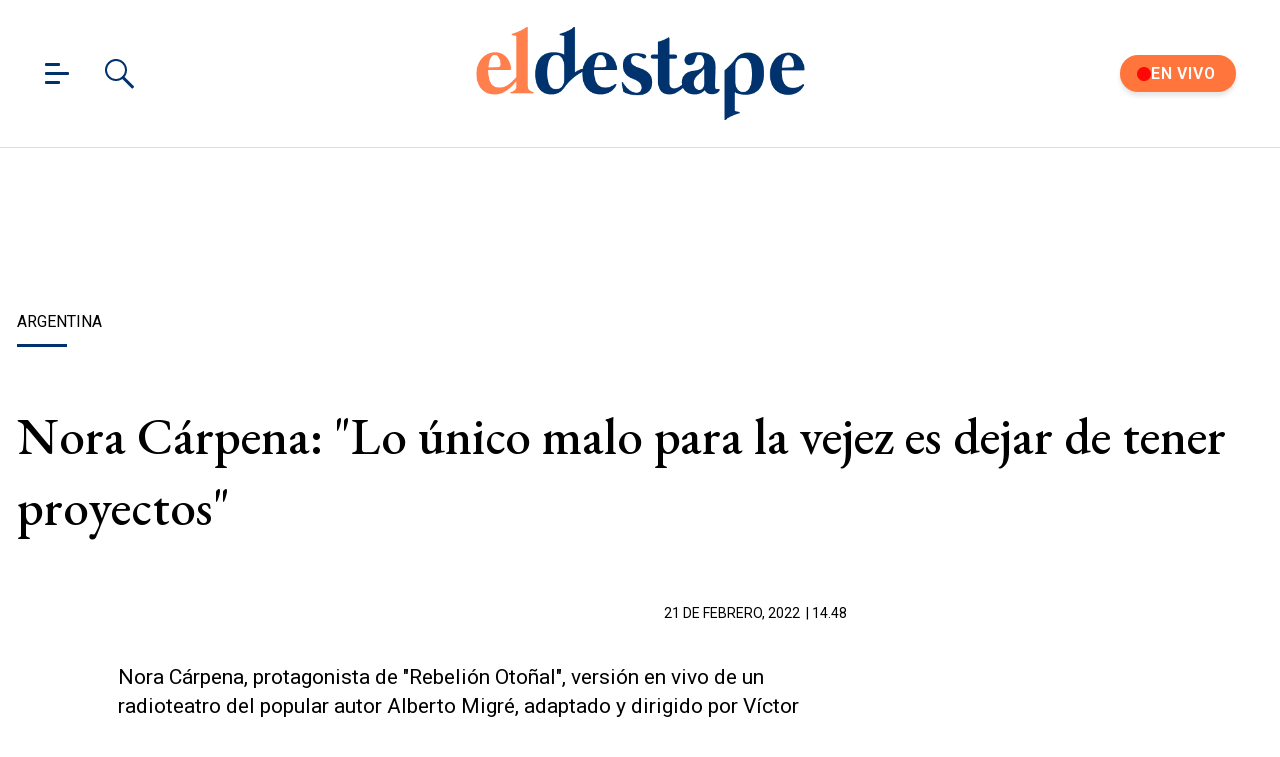

--- FILE ---
content_type: text/html; charset=utf-8
request_url: https://www.eldestapeweb.com/espectaculos/argentina/nora-carpena-lo-unico-malo-para-la-vejez-es-dejar-de-tener-proyectos--202222114480
body_size: 33835
content:
<!DOCTYPE html><html ⚡ lang="es-ar" i-amphtml-layout transformed="self;v=1"><head><meta charset="utf-8"><title>Nora Cárpena: &quot;Lo único malo para la vejez es dejar de tener proyectos&quot; | El Destape</title><meta name="viewport" content="width=device-width, initial-scale=1, minimum-scale=1, user-scalable=yes"><link rel="preconnect" href="https://fonts.gstatic.com" crossorigin><link rel="dns-prefetch" href="https://fonts.gstatic.com"><link as="script" crossorigin="anonymous" href="https://cdn.ampproject.org/v0.mjs" rel="modulepreload"><meta http-equiv="Content-Type" content="text/html; charset=utf-8"><meta name="description" content="Nora Cárpena, protagonista de &quot;Rebelión Otoñal&quot;, versión en vivo de un radioteatro del popular autor Alberto Migré, adaptado y dirigido por Víctor Agú que"><meta name="theme-color" content="#00326d"><meta http-equiv="X-UA-Compatible" content="IE=edge"><meta name="robots" content="max-image-preview:large"><meta property="mrf:tags" content="redactor:Agencia Télam"><meta name="author" content="El Destape"><meta name="publisher" content="El Destape"><meta name="distribution" content="global"><meta name="language" content="es"><meta itemprop="genre" content="News"><meta name="rating" content="general"><meta itemprop="author" content="El Destape"><meta itemprop="headline" content="Nora Cárpena: &quot;Lo único malo para la vejez es dejar de tener proyectos&quot; | El Destape"><meta itemprop="datePublished" content="2022-02-21T17:48:00.000Z"><meta itemprop="dateModified" content="2022-02-21T17:48:00.000Z"><meta itemprop="name" content="Nora Cárpena: &quot;Lo único malo para la vejez es dejar de tener proyectos&quot; | El Destape"><meta property="og:url" content="https://www.eldestapeweb.com/espectaculos/argentina/nora-carpena-lo-unico-malo-para-la-vejez-es-dejar-de-tener-proyectos--202222114480"><meta property="og:type" content="article"><meta property="og:description" content="Nora Cárpena, protagonista de &quot;Rebelión Otoñal&quot;, versión en vivo de un radioteatro del popular autor Alberto Migré, adaptado y dirigido por Víctor Agú que"><meta property="og:image" content="https://cdn.eldestapeweb.com/eldestape/042024/1713970766465.jpg"><meta property="og:image:width" content="600"><meta property="og:image:height" content="365"><meta property="og:title" content="Nora Cárpena: &quot;Lo único malo para la vejez es dejar de tener proyectos&quot;"><meta name="twitter:description" content="Nora Cárpena, protagonista de &quot;Rebelión Otoñal&quot;, versión en vivo de un radioteatro del popular autor Alberto Migré, adaptado y dirigido por Víctor Agú que"><meta name="twitter:image" content="https://cdn.eldestapeweb.com/eldestape/042024/1713970766465.jpg"><meta name="twitter:title" content="Nora Cárpena: &quot;Lo único malo para la vejez es dejar de tener proyectos&quot;"><meta property="fb:app_id" content="833152983374725"><meta property="fb:pages" content="154165617977336,695067787983047"><meta name="twitter:site" content="@eldestapeweb"><meta name="twitter:card" content="summary_large_image"><meta name="application-name" content="El Destape"><meta name="apple-mobile-web-app-status-bar-style" content="black-translucent"><meta name="msapplication-TileImage" content="https://www.eldestapeweb.com/img/favicons/ms-icon-144x144.png"><meta name="keywords" content="ARGENTINA, Nora  Cárpena, Teatro, espectaculos"><meta property="article:content_tier" content="free"><meta property="article:published_time" content="2022-02-21T17:48:00.000Z"><meta property="article:modified_time" content="2022-02-21T17:48:00.000Z"><meta property="article:opinion" content="false"><meta name="referrer" content="strict-origin-when-cross-origin"><meta name="amp-consent-blocking" content="amp-ad"><style amp-runtime i-amphtml-version="012512221826001">html{overflow-x:hidden!important}html.i-amphtml-fie{height:100%!important;width:100%!important}html:not([amp4ads]),html:not([amp4ads]) body{height:auto!important}html:not([amp4ads]) body{margin:0!important}body{-webkit-text-size-adjust:100%;-moz-text-size-adjust:100%;-ms-text-size-adjust:100%;text-size-adjust:100%}html.i-amphtml-singledoc.i-amphtml-embedded{-ms-touch-action:pan-y pinch-zoom;touch-action:pan-y pinch-zoom}html.i-amphtml-fie>body,html.i-amphtml-singledoc>body{overflow:visible!important}html.i-amphtml-fie:not(.i-amphtml-inabox)>body,html.i-amphtml-singledoc:not(.i-amphtml-inabox)>body{position:relative!important}html.i-amphtml-ios-embed-legacy>body{overflow-x:hidden!important;overflow-y:auto!important;position:absolute!important}html.i-amphtml-ios-embed{overflow-y:auto!important;position:static}#i-amphtml-wrapper{overflow-x:hidden!important;overflow-y:auto!important;position:absolute!important;top:0!important;left:0!important;right:0!important;bottom:0!important;margin:0!important;display:block!important}html.i-amphtml-ios-embed.i-amphtml-ios-overscroll,html.i-amphtml-ios-embed.i-amphtml-ios-overscroll>#i-amphtml-wrapper{-webkit-overflow-scrolling:touch!important}#i-amphtml-wrapper>body{position:relative!important;border-top:1px solid transparent!important}#i-amphtml-wrapper+body{visibility:visible}#i-amphtml-wrapper+body .i-amphtml-lightbox-element,#i-amphtml-wrapper+body[i-amphtml-lightbox]{visibility:hidden}#i-amphtml-wrapper+body[i-amphtml-lightbox] .i-amphtml-lightbox-element{visibility:visible}#i-amphtml-wrapper.i-amphtml-scroll-disabled,.i-amphtml-scroll-disabled{overflow-x:hidden!important;overflow-y:hidden!important}amp-instagram{padding:54px 0px 0px!important;background-color:#fff}amp-iframe iframe{box-sizing:border-box!important}[amp-access][amp-access-hide]{display:none}[subscriptions-dialog],body:not(.i-amphtml-subs-ready) [subscriptions-action],body:not(.i-amphtml-subs-ready) [subscriptions-section]{display:none!important}amp-experiment,amp-live-list>[update]{display:none}amp-list[resizable-children]>.i-amphtml-loading-container.amp-hidden{display:none!important}amp-list [fetch-error],amp-list[load-more] [load-more-button],amp-list[load-more] [load-more-end],amp-list[load-more] [load-more-failed],amp-list[load-more] [load-more-loading]{display:none}amp-list[diffable] div[role=list]{display:block}amp-story-page,amp-story[standalone]{min-height:1px!important;display:block!important;height:100%!important;margin:0!important;padding:0!important;overflow:hidden!important;width:100%!important}amp-story[standalone]{background-color:#000!important;position:relative!important}amp-story-page{background-color:#757575}amp-story .amp-active>div,amp-story .i-amphtml-loader-background{display:none!important}amp-story-page:not(:first-of-type):not([distance]):not([active]){transform:translateY(1000vh)!important}amp-autocomplete{position:relative!important;display:inline-block!important}amp-autocomplete>input,amp-autocomplete>textarea{padding:0.5rem;border:1px solid rgba(0,0,0,.33)}.i-amphtml-autocomplete-results,amp-autocomplete>input,amp-autocomplete>textarea{font-size:1rem;line-height:1.5rem}[amp-fx^=fly-in]{visibility:hidden}amp-script[nodom],amp-script[sandboxed]{position:fixed!important;top:0!important;width:1px!important;height:1px!important;overflow:hidden!important;visibility:hidden}
/*# sourceURL=/css/ampdoc.css*/[hidden]{display:none!important}.i-amphtml-element{display:inline-block}.i-amphtml-blurry-placeholder{transition:opacity 0.3s cubic-bezier(0.0,0.0,0.2,1)!important;pointer-events:none}[layout=nodisplay]:not(.i-amphtml-element){display:none!important}.i-amphtml-layout-fixed,[layout=fixed][width][height]:not(.i-amphtml-layout-fixed){display:inline-block;position:relative}.i-amphtml-layout-responsive,[layout=responsive][width][height]:not(.i-amphtml-layout-responsive),[width][height][heights]:not([layout]):not(.i-amphtml-layout-responsive),[width][height][sizes]:not(img):not([layout]):not(.i-amphtml-layout-responsive){display:block;position:relative}.i-amphtml-layout-intrinsic,[layout=intrinsic][width][height]:not(.i-amphtml-layout-intrinsic){display:inline-block;position:relative;max-width:100%}.i-amphtml-layout-intrinsic .i-amphtml-sizer{max-width:100%}.i-amphtml-intrinsic-sizer{max-width:100%;display:block!important}.i-amphtml-layout-container,.i-amphtml-layout-fixed-height,[layout=container],[layout=fixed-height][height]:not(.i-amphtml-layout-fixed-height){display:block;position:relative}.i-amphtml-layout-fill,.i-amphtml-layout-fill.i-amphtml-notbuilt,[layout=fill]:not(.i-amphtml-layout-fill),body noscript>*{display:block;overflow:hidden!important;position:absolute;top:0;left:0;bottom:0;right:0}body noscript>*{position:absolute!important;width:100%;height:100%;z-index:2}body noscript{display:inline!important}.i-amphtml-layout-flex-item,[layout=flex-item]:not(.i-amphtml-layout-flex-item){display:block;position:relative;-ms-flex:1 1 auto;flex:1 1 auto}.i-amphtml-layout-fluid{position:relative}.i-amphtml-layout-size-defined{overflow:hidden!important}.i-amphtml-layout-awaiting-size{position:absolute!important;top:auto!important;bottom:auto!important}i-amphtml-sizer{display:block!important}@supports (aspect-ratio:1/1){i-amphtml-sizer.i-amphtml-disable-ar{display:none!important}}.i-amphtml-blurry-placeholder,.i-amphtml-fill-content{display:block;height:0;max-height:100%;max-width:100%;min-height:100%;min-width:100%;width:0;margin:auto}.i-amphtml-layout-size-defined .i-amphtml-fill-content{position:absolute;top:0;left:0;bottom:0;right:0}.i-amphtml-replaced-content,.i-amphtml-screen-reader{padding:0!important;border:none!important}.i-amphtml-screen-reader{position:fixed!important;top:0px!important;left:0px!important;width:4px!important;height:4px!important;opacity:0!important;overflow:hidden!important;margin:0!important;display:block!important;visibility:visible!important}.i-amphtml-screen-reader~.i-amphtml-screen-reader{left:8px!important}.i-amphtml-screen-reader~.i-amphtml-screen-reader~.i-amphtml-screen-reader{left:12px!important}.i-amphtml-screen-reader~.i-amphtml-screen-reader~.i-amphtml-screen-reader~.i-amphtml-screen-reader{left:16px!important}.i-amphtml-unresolved{position:relative;overflow:hidden!important}.i-amphtml-select-disabled{-webkit-user-select:none!important;-ms-user-select:none!important;user-select:none!important}.i-amphtml-notbuilt,[layout]:not(.i-amphtml-element),[width][height][heights]:not([layout]):not(.i-amphtml-element),[width][height][sizes]:not(img):not([layout]):not(.i-amphtml-element){position:relative;overflow:hidden!important;color:transparent!important}.i-amphtml-notbuilt:not(.i-amphtml-layout-container)>*,[layout]:not([layout=container]):not(.i-amphtml-element)>*,[width][height][heights]:not([layout]):not(.i-amphtml-element)>*,[width][height][sizes]:not([layout]):not(.i-amphtml-element)>*{display:none}amp-img:not(.i-amphtml-element)[i-amphtml-ssr]>img.i-amphtml-fill-content{display:block}.i-amphtml-notbuilt:not(.i-amphtml-layout-container),[layout]:not([layout=container]):not(.i-amphtml-element),[width][height][heights]:not([layout]):not(.i-amphtml-element),[width][height][sizes]:not(img):not([layout]):not(.i-amphtml-element){color:transparent!important;line-height:0!important}.i-amphtml-ghost{visibility:hidden!important}.i-amphtml-element>[placeholder],[layout]:not(.i-amphtml-element)>[placeholder],[width][height][heights]:not([layout]):not(.i-amphtml-element)>[placeholder],[width][height][sizes]:not([layout]):not(.i-amphtml-element)>[placeholder]{display:block;line-height:normal}.i-amphtml-element>[placeholder].amp-hidden,.i-amphtml-element>[placeholder].hidden{visibility:hidden}.i-amphtml-element:not(.amp-notsupported)>[fallback],.i-amphtml-layout-container>[placeholder].amp-hidden,.i-amphtml-layout-container>[placeholder].hidden{display:none}.i-amphtml-layout-size-defined>[fallback],.i-amphtml-layout-size-defined>[placeholder]{position:absolute!important;top:0!important;left:0!important;right:0!important;bottom:0!important;z-index:1}amp-img[i-amphtml-ssr]:not(.i-amphtml-element)>[placeholder]{z-index:auto}.i-amphtml-notbuilt>[placeholder]{display:block!important}.i-amphtml-hidden-by-media-query{display:none!important}.i-amphtml-element-error{background:red!important;color:#fff!important;position:relative!important}.i-amphtml-element-error:before{content:attr(error-message)}i-amp-scroll-container,i-amphtml-scroll-container{position:absolute;top:0;left:0;right:0;bottom:0;display:block}i-amp-scroll-container.amp-active,i-amphtml-scroll-container.amp-active{overflow:auto;-webkit-overflow-scrolling:touch}.i-amphtml-loading-container{display:block!important;pointer-events:none;z-index:1}.i-amphtml-notbuilt>.i-amphtml-loading-container{display:block!important}.i-amphtml-loading-container.amp-hidden{visibility:hidden}.i-amphtml-element>[overflow]{cursor:pointer;position:relative;z-index:2;visibility:hidden;display:initial;line-height:normal}.i-amphtml-layout-size-defined>[overflow]{position:absolute}.i-amphtml-element>[overflow].amp-visible{visibility:visible}template{display:none!important}.amp-border-box,.amp-border-box *,.amp-border-box :after,.amp-border-box :before{box-sizing:border-box}amp-pixel{display:none!important}amp-analytics,amp-auto-ads,amp-story-auto-ads{position:fixed!important;top:0!important;width:1px!important;height:1px!important;overflow:hidden!important;visibility:hidden}amp-story{visibility:hidden!important}html.i-amphtml-fie>amp-analytics{position:initial!important}[visible-when-invalid]:not(.visible),form [submit-error],form [submit-success],form [submitting]{display:none}amp-accordion{display:block!important}@media (min-width:1px){:where(amp-accordion>section)>:first-child{margin:0;background-color:#efefef;padding-right:20px;border:1px solid #dfdfdf}:where(amp-accordion>section)>:last-child{margin:0}}amp-accordion>section{float:none!important}amp-accordion>section>*{float:none!important;display:block!important;overflow:hidden!important;position:relative!important}amp-accordion,amp-accordion>section{margin:0}amp-accordion:not(.i-amphtml-built)>section>:last-child{display:none!important}amp-accordion:not(.i-amphtml-built)>section[expanded]>:last-child{display:block!important}
/*# sourceURL=/css/ampshared.css*/</style><script async src="https://cdn.ampproject.org/v0.mjs" type="module" crossorigin="anonymous"></script><script async nomodule src="https://cdn.ampproject.org/v0.js"></script><script async custom-element="amp-access" src="https://cdn.ampproject.org/v0/amp-access-0.1.mjs" type="module" crossorigin="anonymous"></script><script async nomodule src="https://cdn.ampproject.org/v0/amp-access-0.1.js" custom-element="amp-access"></script><script async custom-element="amp-ad" src="https://cdn.ampproject.org/v0/amp-ad-0.1.mjs" type="module" crossorigin="anonymous"></script><script async nomodule src="https://cdn.ampproject.org/v0/amp-ad-0.1.js" custom-element="amp-ad"></script><script async src="https://cdn.ampproject.org/v0/amp-analytics-0.1.mjs" custom-element="amp-analytics" type="module" crossorigin="anonymous"></script><script async nomodule src="https://cdn.ampproject.org/v0/amp-analytics-0.1.js" custom-element="amp-analytics"></script><script async src="https://cdn.ampproject.org/v0/amp-bind-0.1.mjs" custom-element="amp-bind" type="module" crossorigin="anonymous"></script><script async nomodule src="https://cdn.ampproject.org/v0/amp-bind-0.1.js" custom-element="amp-bind"></script><script async custom-element="amp-consent" src="https://cdn.ampproject.org/v0/amp-consent-0.1.mjs" type="module" crossorigin="anonymous"></script><script async nomodule src="https://cdn.ampproject.org/v0/amp-consent-0.1.js" custom-element="amp-consent"></script><script async src="https://cdn.ampproject.org/v0/amp-facebook-0.1.mjs" custom-element="amp-facebook" type="module" crossorigin="anonymous"></script><script async nomodule src="https://cdn.ampproject.org/v0/amp-facebook-0.1.js" custom-element="amp-facebook"></script><script async custom-element="amp-facebook-comments" src="https://cdn.ampproject.org/v0/amp-facebook-comments-0.1.mjs" type="module" crossorigin="anonymous"></script><script async nomodule src="https://cdn.ampproject.org/v0/amp-facebook-comments-0.1.js" custom-element="amp-facebook-comments"></script><script async src="https://cdn.ampproject.org/v0/amp-form-0.1.mjs" custom-element="amp-form" type="module" crossorigin="anonymous"></script><script async nomodule src="https://cdn.ampproject.org/v0/amp-form-0.1.js" custom-element="amp-form"></script><script async src="https://cdn.ampproject.org/v0/amp-fx-flying-carpet-0.1.mjs" custom-element="amp-fx-flying-carpet" type="module" crossorigin="anonymous"></script><script async nomodule src="https://cdn.ampproject.org/v0/amp-fx-flying-carpet-0.1.js" custom-element="amp-fx-flying-carpet"></script><script async custom-element="amp-iframe" src="https://cdn.ampproject.org/v0/amp-iframe-0.1.mjs" type="module" crossorigin="anonymous"></script><script async nomodule src="https://cdn.ampproject.org/v0/amp-iframe-0.1.js" custom-element="amp-iframe"></script><script async src="https://cdn.ampproject.org/v0/amp-lightbox-0.1.mjs" custom-element="amp-lightbox" type="module" crossorigin="anonymous"></script><script async nomodule src="https://cdn.ampproject.org/v0/amp-lightbox-0.1.js" custom-element="amp-lightbox"></script><script async src="https://cdn.ampproject.org/v0/amp-mustache-0.2.mjs" custom-template="amp-mustache" type="module" crossorigin="anonymous"></script><script async nomodule src="https://cdn.ampproject.org/v0/amp-mustache-0.2.js" custom-template="amp-mustache"></script><script async src="https://cdn.ampproject.org/v0/amp-sidebar-0.1.mjs" custom-element="amp-sidebar" type="module" crossorigin="anonymous"></script><script async nomodule src="https://cdn.ampproject.org/v0/amp-sidebar-0.1.js" custom-element="amp-sidebar"></script><script async src="https://cdn.ampproject.org/v0/amp-social-share-0.1.mjs" custom-element="amp-social-share" type="module" crossorigin="anonymous"></script><script async nomodule src="https://cdn.ampproject.org/v0/amp-social-share-0.1.js" custom-element="amp-social-share"></script><script async src="https://cdn.ampproject.org/v0/amp-sticky-ad-1.0.mjs" custom-element="amp-sticky-ad" type="module" crossorigin="anonymous"></script><script async nomodule src="https://cdn.ampproject.org/v0/amp-sticky-ad-1.0.js" custom-element="amp-sticky-ad"></script><style data-auto amp-boilerplate>body{-webkit-animation:-amp-start 8s steps(1,end) 0s 1 normal both;-moz-animation:-amp-start 8s steps(1,end) 0s 1 normal both;-ms-animation:-amp-start 8s steps(1,end) 0s 1 normal both;animation:-amp-start 8s steps(1,end) 0s 1 normal both}@-webkit-keyframes -amp-start{from{visibility:hidden}to{visibility:visible}}@-moz-keyframes -amp-start{from{visibility:hidden}to{visibility:visible}}@-ms-keyframes -amp-start{from{visibility:hidden}to{visibility:visible}}@-o-keyframes -amp-start{from{visibility:hidden}to{visibility:visible}}@keyframes -amp-start{from{visibility:hidden}to{visibility:visible}}</style><noscript data-auto><style data-auto amp-boilerplate>body{-webkit-animation:none;-moz-animation:none;-ms-animation:none;animation:none}</style></noscript><link rel="shortcut icon" href="https://www.eldestapeweb.com/img/favicons/favicon.ico"><link rel="icon" type="image/png" sizes="192x192" href="https://www.eldestapeweb.com/img/favicons/android-icon-192x192.png"><link rel="icon" type="image/png" sizes="32x32" href="https://www.eldestapeweb.com/img/favicons/favicon-32x32.png"><link rel="icon" type="image/png" sizes="96x96" href="https://www.eldestapeweb.com/img/favicons/favicon-96x96.png"><link rel="icon" type="image/png" sizes="16x16" href="https://www.eldestapeweb.com/img/favicons/favicon-16x16.png"><link href="https://fonts.googleapis.com/css2?family=EB+Garamond:wght@500&family=Roboto:wght@300..900&display=swap" rel="stylesheet"><link rel="canonical" href="https://www.eldestapeweb.com/espectaculos/argentina/nora-carpena-lo-unico-malo-para-la-vejez-es-dejar-de-tener-proyectos--202222114480"><link rel="amphtml" href="https://www.eldestapeweb.com/espectaculos/argentina/nora-carpena-lo-unico-malo-para-la-vejez-es-dejar-de-tener-proyectos--202222114480"><script type="application/ld+json">{"@context":"https://schema.org","@type":"NewsArticle","mainEntityOfPage":"https://www.eldestapeweb.com/espectaculos/argentina/nora-carpena-lo-unico-malo-para-la-vejez-es-dejar-de-tener-proyectos--202222114480","name":"","genre":"News","datePublished":"2022-02-21T17:48:00.000Z","dateModified":"2022-02-21T17:48:00.000Z","keywords":"ARGENTINA, Nora  Cárpena, Teatro, espectaculos","author":{"@type":"Organization","name":"El Destape","url":"https://www.eldestapeweb.com","sameAs":"https://es.wikipedia.org/wiki/El_Destape_Web","logo":{"@type":"ImageObject","url":"https://www.eldestapeweb.com/img/logo-amp-js4.png","width":600,"height":173}},"headline":"Nora Cárpena: \u0026quot;Lo único malo para la vejez es dejar de tener proyectos\u0026quot;","alternativeHeadline":"Nora Cárpena: Lo único malo para la vejez es dejar de tener proyectos","description":"","publisher":{"@type":"NewsMediaOrganization","name":"El Destape","url":"https://www.eldestapeweb.com","sameAs":["https://www.youtube.com/channel/UC5wAqJ9NF0fpGH9dVf3h6HA","https://www.facebook.com/ElDestapeWeb","https://www.instagram.com/eldestapeweb/","https://x.com/eldestapeweb","https://open.spotify.com/show/0TT2vDVtzV1EOWwlzRI3Z8","https://t.me/eldestapeweb","https://www.tiktok.com/@eldestape","https://api.whatsapp.com/send?phone=5491123402423\u0026text=Hola!%20Me%20gustar%C3%ADa%20recibir%20noticias%20de%20El%20Destape.","https://es.wikipedia.org/wiki/El_Destape_Web"],"logo":{"@type":"ImageObject","url":"https://www.eldestapeweb.com/img/logo-amp-js4.png","width":600,"height":173}},"articleSection":"Espectáculos","thumbnailUrl ":"https://cdn.eldestapeweb.com/eldestape/042024/1713970766465.jpg","image":[{"@type":"ImageObject","url":"https://www.eldestapeweb.com/img/comodin1.jpg","width":1080,"height":1080},{"@type":"ImageObject","url":"https://www.eldestapeweb.com/img/comodin3.jpg","width":1331,"height":922},{"@type":"ImageObject","url":"https://www.eldestapeweb.com/img/comodin2.jpg","width":1080,"height":608}]}</script><link rel="apple-touch-icon" sizes="57x57" href="https://www.eldestapeweb.com/img/favicons/apple-icon-57x57.png"><link rel="apple-touch-icon" sizes="60x60" href="https://www.eldestapeweb.com/img/favicons/apple-icon-60x60.png"><link rel="apple-touch-icon" sizes="72x72" href="https://www.eldestapeweb.com/img/favicons/apple-icon-72x72.png"><link rel="apple-touch-icon" sizes="76x76" href="https://www.eldestapeweb.com/img/favicons/apple-icon-76x76.png"><link rel="apple-touch-icon" sizes="114x114" href="https://www.eldestapeweb.com/img/favicons/apple-icon-114x114.png"><link rel="apple-touch-icon" sizes="120x120" href="https://www.eldestapeweb.com/img/favicons/apple-icon-120x120.png"><link rel="apple-touch-icon" sizes="144x144" href="https://www.eldestapeweb.com/img/favicons/apple-icon-144x144.png"><link rel="apple-touch-icon" sizes="152x152" href="https://www.eldestapeweb.com/img/favicons/apple-icon-152x152.png"><link rel="apple-touch-icon" sizes="180x180" href="https://www.eldestapeweb.com/img/favicons/apple-icon-180x180.png"><link rel="manifest" href="https://www.eldestapeweb.com/img/favicons/manifest.json"><script id="amp-access" type="application/json">[{"namespace":"ElDestape","authorization":"https://www.eldestapeweb.com/suscripcion/authorization?nota_id=6213d0d9efd357001779fc23\u0026nota_tipo=\u0026fecha=1645465680000\u0026reader_id=READER_ID\u0026url=SOURCE_URL\u0026referer=DOCUMENT_REFERRER\u0026_=RANDOM","noPingback":"true","login":{"signIn":"https://www.eldestapeweb.com/login?reader_id=READER_ID\u0026url=SOURCE_URL\u0026_=RANDOM","signSubs":"https://www.eldestapeweb.com/login?fromSubs=true\u0026reader_id=READER_ID\u0026url=SOURCE_URL\u0026_=RANDOM","subscribe":"https://www.eldestapeweb.com/login?reader_id=READER_ID\u0026url=SOURCE_URL\u0026_=RANDOM","signOut":"https://www.eldestapeweb.com/login?reader_id=READER_ID\u0026_=RANDOM","mi-cuenta":"https://www.eldestapeweb.com/suscripcion/cuenta?reader_id=READER_ID\u0026_=RANDOM"},"authorizationFallbackResponse":{"loggedIn":false,"clientName":false}}]</script><style amp-custom>abbr,address,article,aside,audio,b,blockquote,body,caption,cite,code,dd,del,dfn,div,dl,dt,em,fieldset,figure,footer,form,h1,h2,h3,h4,h5,h6,header,html,i,iframe,img,ins,kbd,label,legend,li,main,mark,menu,nav,object,ol,p,pre,q,samp,section,small,span,strong,sub,sup,table,tbody,td,tfoot,th,thead,time,tr,ul,var,video{margin:0;padding:0;border:0;outline:0;font-size:100%;vertical-align:baseline;background:transparent}article,aside,details,figcaption,figure,footer,header,main,menu,nav,section,summary{display:block}*,:after,:before{-webkit-box-sizing:border-box;-moz-box-sizing:border-box;-ms-box-sizing:border-box;-o-box-sizing:border-box;box-sizing:border-box}img{max-width:100%;border-width:0;vertical-align:middle;-ms-interpolation-mode:bicubic}.btn--brand{line-height:2}.btn--brand,.btn--brand:hover,.btn--brand:visited{color:#00326d}a{text-decoration:none}a,a:hover,a:visited{color:color-brand(color-brand)}a:hover{text-decoration:underline}a:focus{outline:thin dotted;color:color-brand(color-brand)}a:active,a:hover{outline:0}.dropdown{display:inline-block;position:relative}.dropdown .dd-button{display:inline-block;border:1px solid grey;border-radius:4px;padding:10px 30px 10px 20px;background-color:#fff;cursor:pointer;white-space:nowrap}.dropdown .dd-input{display:none}.dropdown .dd-menu{position:absolute;top:100%;border:1px solid #ccc;border-radius:4px;padding:0;margin:2px 0 0;box-shadow:0 0 6px 0 rgba(0,0,0,.1);background-color:#fff;list-style-type:none}.dropdown .dd-menu li{padding:10px;cursor:pointer;white-space:nowrap}.dropdown .dd-menu li:hover{background-color:#f6f6f6}.dropdown .dd-menu li a{display:block;margin:-10px -20px;padding:10px 20px}.dropdown .dd-menu li.divider{padding:0;border-bottom:1px solid #ccc}.dropdown.dd-top .dd-menu{bottom:100%;top:auto}.dropdown.dd-right .dd-menu{right:0}.chevron:before{content:"";display:inline-block;height:10px;left:2px;position:relative;top:5px;transform:rotate(-45deg);vertical-align:top;width:10px;border-color:#000;border-style:solid;border-width:2px 2px 0 0}.chevron.right:before{left:0;transform:rotate(45deg)}.chevron.left:before{left:4px;transform:rotate(-135deg)}.chevron.bottom:before{top:0;transform:rotate(135deg)}.dropdown_list{position:relative;display:inline-block}.dropdown_list:hover .dropdown-content{display:block}.dropdown_list .dropbtn{background-color:#4caf50;color:#fff;padding:16px;font-size:16px;border:0}.dropdown_list .dropbtn:focus,.dropdown_list .dropbtn:hover{background-color:#3e8e41}.dropdown_list .dropdown-content{display:none;position:absolute;background-color:#f1f1f1;min-width:160px;box-shadow:0 8px 16px 0 rgba(0,0,0,.2);z-index:1}.dropdown_list .dropdown-content a{color:#000;padding:12px 16px;text-decoration:none;display:block}.dropdown_list .dropdown-content a:hover{background-color:#ddd}.dropdown_list_btn{position:relative;display:inline-block}.dropdown_list_btn .dropbtn{background-color:#4caf50;color:#fff;padding:16px;font-size:16px;border:0;cursor:pointer}.dropdown_list_btn .dropbtn:focus,.dropdown_list_btn .dropbtn:hover{background-color:#3e8e41}.dropdown_list_btn .dropdown-content{display:none;position:absolute;background-color:#f1f1f1;min-width:160px;box-shadow:0 8px 16px 0 rgba(0,0,0,.2);z-index:1}.dropdown_list_btn .dropdown-content a{color:#000;padding:12px 16px;text-decoration:none;display:block}.dropdown_list_btn .dropdown-content a:hover{background-color:#ddd}.dropup_list_btn{position:relative;display:inline-block}.dropup_list_btn .dropbtn{background-color:#4caf50;color:#fff;padding:16px;font-size:16px;border:0;cursor:pointer}.dropup_list_btn .dropbtn:focus,.dropup_list_btn .dropbtn:hover{background-color:#3e8e41}.dropup_list_btn .dropup-content{display:none;position:absolute;background-color:#f1f1f1;min-width:160px;box-shadow:0 8px 16px 0 rgba(0,0,0,.2);z-index:1;bottom:50px}.dropup_list_btn .dropup-content a{color:#000;padding:12px 16px;text-decoration:none;display:block}.dropup_list_btn .dropup-content a:hover{background-color:#ddd}.hamburger{padding:0 15px;display:inline-block;cursor:pointer;transition-property:opacity,filter;transition-duration:.15s;transition-timing-function:linear;font:inherit;color:inherit;text-transform:none;background-color:transparent;border:0;margin:0;overflow:visible}.hamburger-box{width:15px;height:21px;display:inline-block;position:relative}.hamburger-box:hover{opacity:.7}.hamburger-inner{display:block;top:50%;margin-top:-1.5px}.hamburger-inner,.hamburger-inner:after,.hamburger-inner:before{width:15px;height:3px;background-color:#00326d;border-radius:4px;position:absolute;transition-property:transform;transition-duration:.15s;transition-timing-function:ease}.hamburger-inner:after,.hamburger-inner:before{content:"";display:block}.hamburger-inner:before{top:-9px;width:24px}.hamburger-inner:after{bottom:-9px}.hamburger--slider .hamburger-inner{top:1.5px}.hamburger--slider .hamburger-inner:before{top:9px;transition-property:transform,opacity;transition-timing-function:ease;transition-duration:.15s}.hamburger--slider .hamburger-inner:after{top:18px}.hamburger--slider.is-active .hamburger-inner{transform:translate3d(0,9px,0) rotate(45deg)}.hamburger--slider.is-active .hamburger-inner:before{transform:rotate(-45deg) translate3d(-2.1428571429px,-6px,0);opacity:0}.hamburger--slider.is-active .hamburger-inner:after{transform:translate3d(0,-18px,0) rotate(-90deg)}*{box-sizing:border-box}.grid{position:relative;display:-webkit-flex;align-items:flex-start;display:flex;-webkit-backface-visibility:hidden;backface-visibility:hidden;-webkit-flex-flow:row wrap;flex-flow:row wrap;width:100%}.nowrap{-webkit-flex-wrap:nowrap;flex-wrap:nowrap}.wrap-reverse{-webkit-flex-wrap:wrap-reverse;flex-wrap:wrap-reverse}.justify-start{-webkit-justify-content:flex-start;justify-content:flex-start}.justify-end{-webkit-justify-content:flex-end;justify-content:flex-end}.justify-center{-webkit-justify-content:center;justify-content:center}.justify-space{-webkit-justify-content:space-between;justify-content:space-between}.justify-around{-webkit-justify-content:space-around;justify-content:space-around}.reverse{-webkit-flex-direction:row-reverse;flex-direction:row-reverse}.vertical{-webkit-flex-direction:column;flex-direction:column}.vertical,.vertical.reverse{-webkit-flex-wrap:nowrap;flex-wrap:nowrap}.vertical.reverse{-webkit-flex-direction:column-reverse;flex-direction:column-reverse}.align-top{-webkit-align-items:flex-start;align-items:flex-start;-webkit-align-self:flex-start;align-self:flex-start}.align-bottom{-webkit-align-items:flex-end;align-items:flex-end;-webkit-align-self:flex-end;align-self:flex-end}.align-center{-webkit-align-items:center;align-items:center;-webkit-align-self:center;align-self:center}.align-baseline{-webkit-align-items:baseline;align-items:baseline}.align-stretch{-webkit-align-items:stretch;align-items:stretch}[class*=" item"],[class^=item]{display:block;flex-basis:0;flex-shrink:0;flex-grow:1;align-items:flex-start;min-height:0;min-width:0;padding-left:12px;padding-right:12px}@media(min-width:850px){[class*=" item"],[class^=item]{padding:12px}}.item.grid{display:block;width:100%;flex-basis:100%;padding:0;margin:0}@media(min-width:850px){.item.grid{flex-basis:0;display:flex}}.item.is-narrow{flex-basis:100%}@media(min-width:850px){.item.is-narrow{flex:none}}.item.clear{margin:0;padding:0}.item.is-1{flex-basis:100%}@media(min-width:850px){.item.is-1{flex:0 0 8.3333333333%}}.item.is-2{flex-basis:100%}@media(min-width:850px){.item.is-2{flex:0 0 16.6666666667%}}.item.is-3{flex-basis:100%}@media(min-width:850px){.item.is-3{flex:0 0 25%}}.item.is-4{flex-basis:100%}@media(min-width:850px){.item.is-4{flex:0 0 33.3333333333%}}.item.is-5{flex-basis:100%}@media(min-width:850px){.item.is-5{flex:0 0 41.6666666667%}}.item.is-6{flex-basis:100%}@media(min-width:850px){.item.is-6{flex:0 0 50%}}.item.is-7{flex-basis:100%}@media(min-width:850px){.item.is-7{flex:0 0 58.3333333333%}}.item.is-8{flex-basis:100%}@media(min-width:850px){.item.is-8{flex:0 0 66.6666666667%}}.item.is-9{flex-basis:100%}@media(min-width:850px){.item.is-9{flex:0 0 75%}}.item.is-10{flex-basis:100%}@media(min-width:850px){.item.is-10{flex:0 0 83.3333333333%}}.item.is-11{flex-basis:100%}@media(min-width:850px){.item.is-11{flex:0 0 91.6666666667%}}.item.is-12{flex-basis:100%}@media(min-width:850px){.item.is-12{flex:0 0 100%}}.has-margin-top-0{margin-top:0}.has-padding-top-0{padding-top:0}.has-margin-left-0{margin-left:0}.has-padding-left-0{padding-left:0}.has-margin-bottom-0{margin-bottom:0}.has-padding-bottom-0{padding-bottom:0}.has-margin-right-0{margin-right:0}.has-padding-right-0{padding-right:0}html{background:#fff;font-size:16;-webkit-overflow-scrolling:touch;-webkit-tap-highlight-color:transparent;-webkit-text-size-adjust:100%;-ms-text-size-adjust:100%}body{margin:0;padding:0;width:100%;background-color:transparent;font-family:Arial,Helvetica,sans-serif;line-height:1.5;color:#4d4d4d}a{color:#000}a,button{outline:0}a:active,a:focus,a:hover,button:active,button:focus,button:hover{text-decoration:none}ul{padding:0;list-style:none}.icon{display:inline-block;stroke-width:0;stroke:currentColor;fill:currentColor;vertical-align:middle}.img--circle{border-radius:100%}.center{display:flex;justify-content:center;align-items:center}.container{overflow:hidden;flex-grow:1;margin:0 auto;position:relative;width:100%}@media(min-width:850px){.container{max-width:1270px}}amp-img.contain img{object-fit:contain}.titulo_divider{font-size:1.5rem;margin:15px 0;text-align:center;color:#000}@media(min-width:992px){.titulo_divider{font-size:1.875rem}}.titulo_divider .divider{margin:5px auto 0}.subtitulo_divider,.titulo_divider .divider{width:50px;height:3px;background-color:#00326d}.subtitulo_divider{margin:10px 0 0}[class*=" item"],[class^=item]{padding-left:20px;padding-right:20px}@media(min-width:992px){[class*=" item"],[class^=item]{padding:12px}}.no_padding{padding-left:0;padding-right:0}.video-wrapper{position:relative;padding-bottom:56.25%;height:0;overflow:hidden;clear:left;width:100%}.cont_mediakit{max-width:100%;margin:auto;padding:10px 0}.cont_mediakit .mediakit{display:flex;flex-wrap:wrap;align-items:center;justify-content:center;flex-direction:column}.cont_mediakit .mediakit p{font-size:1.125rem;width:100%;text-align:center}.cont_mediakit .mediakit p span{font-size:1rem}.cont_mediakit .mediakit.ocupado{border:1px dashed red}.cont_mediakit .mediakit.ocupado p{color:red}.cont_mediakit .mediakit.libre{border:1px dashed green}.cont_mediakit .mediakit.libre p{color:green}.aux_header{height:50px}@media(min-width:850px){.aux_header{height:148px}}.cont-btn-envivo{display:flex;justify-content:flex-end;padding-right:5px}@media(min-width:375px){.cont-btn-envivo{padding-right:19px}}.cont-btn-envivo .btn-envivo{display:flex;justify-content:center;align-items:center;column-gap:9px;background-color:#ff753c;border-radius:30px;padding:5.5px 9px 5.5px 5.5px;box-shadow:0 4px 4px rgba(0,0,0,.1)}.cont-btn-envivo .btn-destape{max-width:41px}.cont-btn-envivo .text{white-space:nowrap;color:#fff;font-weight:600;font-size:10px;font-family:Roboto}@media(min-width:375px){.cont-btn-envivo .text{font-size:12px}}.cont-btn-envivo .dot{width:14px;height:14px;background:rgba(254,1,1,.43);border-radius:50%;display:flex;justify-content:center;align-items:center}.cont-btn-envivo .dot .dot-in-dot{width:14px;height:14px;background:#ff0707;border-radius:50%;animation:myAnim 1s ease 0s infinite normal forwards}.cont_header{display:flex;justify-content:space-between;max-width:1440px;margin:auto}.cont_header,.cont_header .grid{align-items:center;height:100%}.cont_header .grid .item:nth-child(2){flex-basis:80px}.cont_header .grid .menu_seach{display:flex;align-items:center}.cont_header .grid .hamburger{line-height:0;display:inline-block}@media(min-width:1024px){.cont_header .grid .hamburger{padding-left:44.5px}}.cont_header .grid .cont_search{position:relative;display:none;height:30px;width:100%;max-width:255px;min-width:190px;margin-left:30px}@media(min-width:768px){.cont_header .grid .cont_search{margin-left:7px}}@media(min-width:1024px){.cont_header .grid .cont_search{margin-left:30px}}.cont_header .grid .cont_search .search{position:absolute;width:100%}.cont_header .grid .cont_search .search__border,.cont_header .grid .cont_search .search__border_nav{position:absolute;top:0;left:0;width:22px;height:22px;border:2px solid #00326d;border-radius:10rem}.cont_header .grid .cont_search #trigger1:checked~.search__border_nav,.cont_header .grid .cont_search #trigger:checked~.search__border{transition:width .4s .2s;width:100%;height:30px}.cont_header .grid .cont_search #trigger1:checked~.search__border_nav:after,.cont_header .grid .cont_search #trigger:checked~.search__border:after{width:0;transition:width .2s cubic-bezier(.42,-.7,.62,1.25)}.cont_header .grid .cont_search .search__border:after,.cont_header .grid .cont_search .search__border_nav:after{content:"";position:absolute;bottom:-33px;right:-31px;width:16px;height:3px;background:#00326d;border-radius:2px;-webkit-transform-origin:100% 50%;transform-origin:100% 50%;-webkit-transform:rotate(225deg) translateX(3rem);transform:rotate(225deg) translateX(3rem);transition:width .2s .8s}.cont_header .grid .cont_search .search__input,.cont_header .grid .cont_search .search__input_nav{position:relative;height:30px;padding:6px 35px 1px 11px;background:transparent;outline:0;border:0;font-size:1rem;line-height:1rem;color:#000;z-index:-1;opacity:0;transition:opacity .2s}.cont_header .grid .cont_search .search__input:focus,.cont_header .grid .cont_search .search__input_nav:focus{border-color:inherit;-webkit-box-shadow:none;box-shadow:none}.cont_header .grid .cont_search #trigger1:checked~.search__input_nav,.cont_header .grid .cont_search #trigger:checked~.search__input{opacity:1;z-index:1;transition:opacity .2s .6s}.cont_header .grid .cont_search .search__checkbox,.cont_header .grid .cont_search .search__checkbox_nav{position:absolute;top:-9999px;left:-9999px;opacity:0;z-index:-10}.cont_header .grid .cont_search .search__label-init,.cont_header .grid .cont_search .search__label-init_nav{z-index:2;position:absolute;top:0;left:0;width:30px;height:30px;cursor:pointer}.cont_header .grid .cont_search #trigger1:checked~.search__label-init_nav,.cont_header .grid .cont_search #trigger:checked~.search__label-init{-webkit-transform:scale(0);transform:scale(0)}.cont_header .grid .cont_search .search__label-active,.cont_header .grid .cont_search .search__label-active_nav{z-index:3;position:absolute;top:0;right:5px;width:30px;height:30px;cursor:pointer;-webkit-transform:scale(0);transform:scale(0)}.cont_header .grid .cont_search #trigger1:checked~.search__label-active_nav,.cont_header .grid .cont_search #trigger:checked~.search__label-active{transition:transform 0 .6s;-webkit-transform:scale(1);transform:scale(1)}.cont_header .grid .cont_search .search__close,.cont_header .grid .cont_search .search__close_nav{position:absolute;top:0;right:5px;width:23px;height:23px;cursor:pointer;z-index:-1}.cont_header .grid .cont_search #trigger1:checked~.search__close_nav,.cont_header .grid .cont_search #trigger:checked~.search__close{z-index:1}.cont_header .grid .cont_search #trigger1:checked~.search__close_nav:before,.cont_header .grid .cont_search #trigger:checked~.search__close:before{-webkit-transform:rotate(-45deg);transform:rotate(-45deg);opacity:1;transition:opacity .1s .6s,-webkit-transform .2s cubic-bezier(.73,.14,.4,1.58) .6s;transition:transform .2s cubic-bezier(.73,.14,.4,1.58) .6s,opacity .1s .6s;transition:transform .2s cubic-bezier(.73,.14,.4,1.58) .6s,opacity .1s .6s,-webkit-transform .2s cubic-bezier(.73,.14,.4,1.58) .6s}.cont_header .grid .cont_search #trigger1:checked~.search__close_nav:after,.cont_header .grid .cont_search #trigger:checked~.search__close:after{-webkit-transform:rotate(45deg);transform:rotate(45deg);opacity:1;transition:opacity .1s .8s,-webkit-transform .2s cubic-bezier(.73,.14,.4,1.58) .8s;transition:transform .2s cubic-bezier(.73,.14,.4,1.58) .8s,opacity .1s .8s;transition:transform .2s cubic-bezier(.73,.14,.4,1.58) .8s,opacity .1s .8s,-webkit-transform .2s cubic-bezier(.73,.14,.4,1.58) .8s}.cont_header .grid .cont_search .search__close:after,.cont_header .grid .cont_search .search__close:before,.cont_header .grid .cont_search .search__close_nav:after,.cont_header .grid .cont_search .search__close_nav:before{content:"";position:absolute;top:14px;left:0;width:100%;height:3px;background:#00326d;border-radius:5px;opacity:0}.cont_header .grid .cont_search .search__close:before,.cont_header .grid .cont_search .search__close_nav:before{-webkit-transform:rotate(-45deg) translateX(2rem);transform:rotate(-45deg) translateX(2rem);transition:opacity .1s .1s,-webkit-transform .2s;transition:transform .2s,opacity .1s .1s;transition:transform .2s,opacity .1s .1s,-webkit-transform .2s}.cont_header .grid .cont_search .search__close:after,.cont_header .grid .cont_search .search__close_nav:after{-webkit-transform:rotate(45deg) translateX(2rem);transform:rotate(45deg) translateX(2rem);transition:opacity .1s .3s,-webkit-transform .2s .2s;transition:transform .2s .2s,opacity .1s .3s;transition:transform .2s .2s,opacity .1s .3s,-webkit-transform .2s .2s}.cont_header .grid .cont-logo{width:136px;margin:auto;text-align:center}@media(min-width:768px){.cont_header .grid .cont-logo{width:211px}}@media(min-width:850px){.cont_header .grid .cont-logo{width:329px}}.cont_header .grid .cont-logo .radio_on img{height:50px}@media(min-width:1024px){.cont_header .grid .cont-logo .radio_on img{height:100px}}.header{height:86px;position:fixed;width:100%;top:0;z-index:909;border-bottom:1px solid rgba(0,0,0,.1294117647);background-color:#fff}@media(min-width:768px){.header{position:fixed;width:100%;height:148px;-webkit-transition:all .4s ease;transition:all .4s ease}.header .cont_header .grid{z-index:1}.header .cont_header .grid .item:nth-child(2){flex-basis:0}.header .cont_header .grid .logo img{height:60px}}@media(min-width:768px) and (min-width:1024px){.header .cont_header .grid .logo img{height:94px}}@media(min-width:768px){.cont_header .grid .cont_search{display:inline-block}.cont_header .grid .cont-btn-envivo{padding-right:15px}}@media(min-width:768px) and (min-width:1024px){.cont_header .grid .cont-btn-envivo{padding-right:44.5px}}@media(min-width:768px){.cont_header .grid .cont-btn-envivo .btn-envivo{column-gap:9px;padding:6.5px 20px 6.5px 17px}.cont_header .grid .cont-btn-envivo .btn-destape{max-width:68px}.cont_header .grid .cont-btn-envivo .text{font-size:16px;letter-spacing:.05em}.cont_header .grid .cont-btn-envivo .dot,.cont_header .grid .cont-btn-envivo .dot .dot-in-dot{width:28.5;height:28.5}}.footer .texto{margin:0 auto}.footer .texto p{text-align:center;font-family:Roboto,Arial,Helvetica,sans-serif}.footer .texto p a,.footer .texto p span{display:block}.footer .texto p a{font-family:Roboto,Arial,Helvetica,sans-serif;font-size:.75rem;color:#474747}.footer .mustang{margin:25px auto auto;padding:20px 15px;width:100%;background-color:#00326d;text-align:center}@media(min-width:1024px){.footer .mustang{margin:50px auto auto;padding:15px}}.footer .mustang a{font-size:.875rem;color:#fff}.footer .mustang svg{position:relative;top:3px;right:4px}@media(min-width:850px){.footer .container .texto p{text-align:left}.footer .container .texto p a,.footer .container .texto p span{display:inline-block}.footer .container .mustang{float:right}.footer .container .mustang p{margin-top:0}}.hidden_publicidad,.hidden_publicidad_footer_sticky{display:none}.publicidad_footer_sticky{position:fixed;display:flex;justify-content:center;z-index:900;width:100%;bottom:0}.publicidad_footer_sticky .cont_sticky{display:inline-block;position:relative}.publicidad_footer_sticky .cont_sticky .close_sticky{width:24px;height:24px;position:absolute;top:0;right:0;cursor:pointer;z-index:1}.publicidad_footer_sticky .cont_sticky .contenedor__publicidad{margin:0}.contenedor__publicidad{margin:1rem auto;overflow:hidden}.contenedor__publicidad .publicidad{text-align:center}.contenedor__publicidad .publicidad *{margin:auto}.contenedor__publicidad .view_mobile{width:100%}.play-youtube{width:40px;height:28px;top:50%;left:50%;transform:translate(-50%,-50%);background:#212121;border-radius:50%/10%;color:#fff;font-size:2em;padding:0;position:relative;text-align:center;text-indent:.1em;transition:all .15s ease-out;margin:0;position:absolute;z-index:1;display:flex;justify-content:center;align-items:center;cursor:pointer}.play-youtube.big{width:70px;height:50px}.play-youtube.m_red,.play-youtube.m_red:hover,.play-youtube:hover{background:red}.play-youtube:before{background:inherit;border-radius:5%/50%;bottom:9%;content:"";left:-5%;position:absolute;right:-5%;top:9%}.play-youtube .triangle-right{width:25%;height:auto;z-index:80;position:relative;height:30%}@media(min-width:992px){.play-youtube{width:70px;height:50px}}.videoenvivo.contenedor{overflow:initial;background:#020e1e;color:#fff;position:fixed;width:90%;padding:0;bottom:inherit;left:5%;margin:0 auto;z-index:99999;display:flex;flex-direction:column-reverse}.videoenvivo.contenedor .titulo{display:flex;flex-direction:column;background:#020e1e;justify-content:flex-start;align-items:flex-start;padding:0 0 0 10px;position:relative}.videoenvivo.contenedor .titulo p{display:block;margin:0;font-family:EB Garamond,Arial,Helvetica,sans-serif;font-size:15px;line-height:1.2;font-weight:400;display:-webkit-box;-webkit-line-clamp:2;-webkit-box-orient:vertical;overflow:hidden}.videoenvivo.contenedor .titulo span{font-family:Roboto;font-size:11px;margin:10px 10px 10px 0;width:auto;font-weight:700;letter-spacing:2px;display:inline-block;vertical-align:middle;line-height:normal}.videoenvivo.contenedor .titulo .barra{display:none;margin:10px 0;background:grey;height:44px;width:2px}.videoenvivo.contenedor .titulo .close{position:absolute;cursor:pointer;bottom:0;right:0;padding:14px 10px;height:0}.videoenvivo.contenedor .titulo .close:after{content:"x";line-height:0;font-size:25px;display:block;height:0;font-family:Roboto;color:grey}.videoenvivo.contenedor .titulo button{border:0;font-size:11px;z-index:333;font-weight:700;line-height:1;margin:0;font-family:Roboto;letter-spacing:2px;cursor:pointer;position:absolute;background:0;color:grey;right:0;top:0;padding:5px}.videoenvivo.contenedor .titulo button:before{content:"- Minimizar"}.videoenvivo.contenedor.minimizado{width:100%;left:0;right:0;z-index:1710;flex-direction:row-reverse;top:120px;align-items:flex-start;height:103px;position:fixed;bottom:auto;max-width:1250px;margin:0 auto}.videoenvivo.contenedor.minimizado figure.video-wrapper{width:50%;padding:0;height:102px;margin:0}.videoenvivo.contenedor.minimizado .titulo{width:50%;height:100%;position:relative}.videoenvivo.contenedor.minimizado .titulo button{top:auto;color:grey;right:0;bottom:0}.videoenvivo.contenedor.minimizado .titulo .close{bottom:auto;top:0}.videoenvivo.contenedor.minimizado .titulo button:before{content:"+ Abrir"}.player-header{display:none;max-height:100px;overflow:hidden;margin-left:55px}amp-sidebar{max-width:100%}.sidebar__close{padding:0 15px 9px}@media(min-width:1024px){.sidebar__close{padding-left:44.5px}}.sidebar{width:100%;background-color:#00326d}.sidebar .cont_opciones{display:flex;height:86px;z-index:999;justify-content:space-between;align-items:center}.sidebar .cont_opciones .btn-destape{padding:0 15px 9px 0}.sidebar .cont_opciones .btn-destape amp-img{width:36px}.sidebar__c{position:relative;z-index:900;left:0;top:0;height:100%;background-color:#00326d;margin:0;padding-top:47px}@media(min-width:1024px){.sidebar__c{max-height:430px}}.sidebar__c .cont-user{color:#fff;max-width:355px;margin:auto;padding-left:5px}.sidebar__c .cont-user .perfil{font-weight:800;font-size:18px;color:#fff;font-family:Roboto;display:flex;justify-content:start;align-items:center;padding-bottom:20px}.sidebar__c .cont-user .img-user{color:#ff753c;background-color:#fff;border-radius:50px;padding:12px;line-height:12px}.sidebar__c .cont-user .name-user{padding-left:23px}.sidebar__c .cont-user .menu-user{padding-left:0;color:#fff;display:flex;flex-direction:column;align-items:flex-start;list-style:none}.sidebar__c .cont-user .lista-user{padding-bottom:20px}.sidebar__c .cont-user .lista-user a{font-weight:800;font-family:Roboto;font-size:18px;color:#fff}.sidebar__c .cont-user .lista-user .logout-icon{display:flex;align-items:center}.sidebar__c .cont-user .lista-user .logout-icon img{padding-right:17px}.sidebar__c .cont-botones{display:flex;flex-direction:column;justify-content:center;align-items:center;row-gap:19px;padding-bottom:19px}.sidebar__c .cont-botones .cont-btn-envivo,.sidebar__c .cont-subs .cont-btn-envivo{width:100%;max-width:318px;padding:0}.sidebar__c .cont-botones .cont-btn-envivo a,.sidebar__c .cont-subs .cont-btn-envivo a{width:100%}.sidebar__c .cont-botones .cont-btn-envivo .btn-envivo.laferia,.sidebar__c .cont-subs .cont-btn-envivo .btn-envivo.laferia{background-color:#ff753c;padding:9px 0;display:flex;flex-direction:column}.sidebar__c .cont-botones .cont-btn-envivo .btn-envivo.laferia .text,.sidebar__c .cont-subs .cont-btn-envivo .btn-envivo.laferia .text{color:#fff}.sidebar__c .cont-botones .cont-btn-envivo .btn-envivo,.sidebar__c .cont-subs .cont-btn-envivo .btn-envivo{height:100%;border-radius:10px;background-color:#fff}.sidebar__c .cont-botones .cont-btn-envivo .text,.sidebar__c .cont-subs .cont-btn-envivo .text{color:#00326d;font-weight:700;font-size:20px}.sidebar__c .cont-botones .cont-btn-envivo .sub-text,.sidebar__c .cont-subs .cont-btn-envivo .sub-text{font-weight:700;font-size:13px;color:#fff}.sidebar__c .cont-subs{display:flex;justify-content:center;align-items:center;flex-direction:column}.sidebar__c .cont-subs .label{color:#fff;font-family:Roboto;font-weight:800;font-size:20px;letter-spacing:.05em}.sidebar__c .cont-subs .cont-ingresar,.sidebar__c .cont-subs .cont-suscribe{align-items:center;display:flex;justify-content:center;width:100%;max-width:321px;border-top:1px solid #0061d2}.sidebar__c .cont-subs .cont-ingresar{height:61px}.sidebar__c .cont-subs .cont-suscribe{flex-direction:column;row-gap:20px;padding:19px 0 24px}.sidebar__c .cont-subs .cont-suscribe p{font-weight:700}.sidebar__c .cont-subs .cont-suscribe .cont-btn-subs{display:flex;column-gap:19px}.sidebar__c .cont-subs .cont-suscribe .cont-btn-subs li{background-color:#fff;border-radius:10px;list-style:none;width:68px;height:32px;display:flex;align-items:center;justify-content:center}.sidebar__c .cont-subs .cont-suscribe .cont-btn-subs li a{font-family:Roboto;font-weight:700;font-size:14px;letter-spacing:.05em;color:#00326d}.sidebar__c .cont-subs .cont-suscribe .cont-btn-subs .more-optns{width:auto;padding:8px 10px}.sidebar__c .cont-subs .cont-suscribe .cont-btn-subs .more-optns a{color:#ff7f4d}.sidebar__c .secciones{display:flex;justify-content:center;align-items:center;flex-direction:column;max-width:355px;text-align:center;margin:auto}.sidebar__c .secciones a{color:#fff}.sidebar__c .secciones .title{margin-bottom:20px;border-top:1px solid #0061d2;padding-top:38px;width:100%}.sidebar__c .secciones .title a{font-weight:800;font-family:roboto;font-size:20px;padding-bottom:5px;border-bottom:2px solid #fff}.sidebar__c .secciones .menu,.sidebar__c .secciones .menu2{text-align:center;padding-left:0;list-style:none}.sidebar__c .secciones .menu{width:100%;max-width:321px;padding-bottom:0;border-bottom:0}.sidebar__c .secciones .menu2{padding:0}.sidebar__c .cont-redes{align-items:center;justify-content:center;display:flex;padding-bottom:150px}@media(min-width:768px){.sidebar__c .cont-redes{padding-bottom:0}}.sidebar__c .cont-redes .menu-redes .lista-redes{padding-left:0}.sidebar__c .cont-redes .menu-redes .lista-redes li{padding:0}@media(min-width:1024px){.sidebar__c .cont-redes .menu-redes .lista-redes li .icono1{width:23px}.sidebar__c .cont-redes .menu-redes .lista-redes li .icono2{width:25px}.sidebar__c .cont-redes .menu-redes .lista-redes li .icono3{width:13px}.sidebar__c .cont-redes .menu-redes .lista-redes li .icono4{width:27px}.sidebar__c .cont-redes .menu-redes .lista-redes li .icono5{width:21px}.sidebar__c .cont-redes .menu-redes .lista-redes li .icono6{width:19px}}.sidebar__c .menu-redes{padding-top:42px;border-top:0;display:flex;flex-direction:column}.sidebar__c .menu-redes ul{display:flex;max-width:245px;flex-wrap:wrap;justify-content:center;align-items:center;column-gap:30px;row-gap:24px}.sidebar__c .menu-redes ul li{display:inline-block}.sidebar__c .menu-redes .cont-apps{display:flex;column-gap:20px;padding-top:30px;justify-content:center}.sidebar__c .menu-redes .cont-apps .app amp-img{max-width:100px;max-height:35px}@media(min-width:850px){.sidebar__c .menu-redes .cont-apps .app amp-img{max-width:110px;max-height:40px}}@media(min-width:768px){.sidebar__c{flex-wrap:wrap;justify-content:flex-start;max-width:1550px;margin:auto}.sidebar__c,.sidebar__c .c1{display:flex;flex-direction:column}.sidebar__c .c1{order:1}.sidebar__c .c2{order:3}.sidebar__c .c3{order:2;display:flex;max-height:196px;justify-content:center}.sidebar__c .cont-botones{padding-top:60px;order:1}.sidebar__c .cont-subs{order:2}.sidebar__c .cont-subs .cont-suscribe{border-bottom:1px solid #0061d2}.sidebar__c .secciones{order:4;margin:0}.sidebar__c .secciones .title{border-top:0;padding-top:0}.sidebar__c .cont-redes{order:3}}@media(min-width:1024px){.sidebar__c{flex-direction:row;flex-wrap:nowrap;justify-content:space-around}.sidebar__c .c2{order:2}.sidebar__c .c3{order:3;display:flex;align-items:center;max-height:none}.sidebar__c .secciones{order:3}.sidebar__c .secciones .title{border-bottom:2px solid #fff}.sidebar__c .secciones .title a{font-size:24px;border-bottom:0}.sidebar__c .secciones .cont-secc{display:flex;column-gap:48px}.sidebar__c .secciones .cont-secc .menu,.sidebar__c .secciones .cont-secc .menu2{text-align:start}.sidebar__c .secciones .cont-secc .menu2 li,.sidebar__c .secciones .cont-secc .menu li{font-size:18px}.sidebar__c .secciones .cont-secc .menu{padding-left:13px}.sidebar__c .secciones .cont-secc .menu2 li{border-left:2px solid #fff;padding-left:69px}.sidebar__c .cont-redes{order:4;padding-bottom:0}.sidebar__c .cont-redes .menu-redes{padding:0}}.sidebar__c .menu-mobile{height:100%}.sidebar__c li{padding:8px 0}@media(min-width:1024px){.sidebar__c li{padding:11px 0}}.sidebar__c li a,.sidebar__c li div{color:#000;font-size:1rem;font-family:Roboto;font-weight:600}.sidebar__close{color:#fff}.sidebar__close button{width:30px;height:30px;position:relative;cursor:pointer;background-color:transparent;border:0}.sidebar__close button span{position:absolute;left:0;width:30px;height:2px;border-right:5px;background-color:#fff}.sidebar__close button span:first-child{transform:rotate(45deg)}.sidebar__close button span:nth-child(2){transform:rotate(-45deg)}.sidebar__buscador{padding:0;position:relative;display:flex;width:56%;justify-content:center}.sidebar__buscador form{width:100%}.sidebar__buscador input{font-size:1rem;margin-bottom:6px;width:100%;height:30px;border:0;border-radius:100px;color:#000;padding:4px 20px 4px 10px}.sidebar__buscador .lupin{position:absolute;right:12px;top:4px;width:19px;height:19px}.sidebar .cont_header{display:none}@media(min-width:768px){.sidebar .cont_opciones{display:none}.sidebar .cont_header{display:flex;width:100%;height:148px;align-items:center}.sidebar .cont_header .grid{align-items:center}.sidebar .cont_header .grid .buscador-white *,.sidebar .cont_header .grid .cruz-blanca *{filter:brightness(0) invert(1)}}.nota{position:relative;overflow:hidden}.nota.linea{margin-bottom:20px}.nota.linea:after{content:"";position:absolute;width:95%;bottom:0;left:50%;transform:translate(-50%);border-bottom:1px solid #ececec}.nota .contador{position:relative;top:21px;z-index:1;display:flex;font-size:1.375rem;align-items:center;justify-content:center;color:#000;margin:0 29px 0 5px}.nota .media{text-align:center}.nota .media figure{margin:0}.nota .media figure a img{width:100%}.nota .volanta{overflow:hidden;font-size:unset}.nota .volanta a{display:inline-block}.nota .volanta span{background:transparent;display:block;display:-webkit-box;max-height:14.4px;font-size:.75rem;line-height:1.2;-webkit-box-orient:vertical;overflow:hidden;float:left;font-family:Roboto;font-weight:500;color:#00326d}.nota .titulo{overflow:hidden;margin-bottom:10px}.nota .titulo h2{background:transparent;display:block;display:-webkit-box;max-height:96px;font-size:1.25rem;line-height:1.2;-webkit-box-orient:vertical;overflow:hidden}.nota .titulo h2 a{color:#000}.nota .introduccion{overflow:hidden;margin-top:8px}.nota .introduccion.especial{display:none}.nota .introduccion p{color:#000;background:transparent;display:block;display:-webkit-box;max-height:132px;font-size:1rem;line-height:1.375;-webkit-box-orient:vertical;overflow:hidden;font-style:italic}.nota .autor,.nota .autor a{overflow:hidden}.nota .autor a{width:100%;color:#000;text-transform:uppercase;background:transparent;display:block;display:-webkit-box;max-height:14.4px;font-size:.75rem;line-height:1.2;-webkit-box-orient:vertical;font-family:Roboto;font-weight:600;display:inline-block}.nota .autor a:before{content:", "}.nota .autor a:first-child:before{content:""}.nota .autor a:nth-child(2):before{content:" y ";margin:0 2px}.nota .autor a span{text-transform:none}.nota-lista{min-height:103px;padding:20px;display:flex;height:auto}.nota-lista:after{content:"";position:absolute;width:95%;bottom:0;left:50%;transform:translate(-50%);border-bottom:1px solid #ececec}.nota-lista .media{flex-basis:50%;padding:0 14px 0 0}.nota-lista .data{flex-basis:50%;flex-grow:1}.nota-lista .data .volanta span{max-height:16.8px;font-size:.875rem;line-height:1.2}.nota-lista .data .titulo h2,.nota-lista .data .volanta span{background:transparent;display:block;display:-webkit-box;-webkit-box-orient:vertical;overflow:hidden}.nota-lista .data .titulo h2{max-height:115.2px;font-size:1.125rem;line-height:1.28}.nota--horizontal{width:100%}.nota--horizontal .aux{display:flex}.nota--horizontal .nota .media{width:36%;margin-bottom:0}.nota--horizontal .nota .data{width:64%;padding-left:20px}.nota--horizontal .nota .data .autor,.nota--horizontal .nota .data .titulo{margin-bottom:0}.publiamp{text-align:center}.fb_vertical{position:relative;overflow:hidden;clear:left;width:100%;max-width:500px;margin:auto}.f_df{display:flex}.f_jcc{justify-content:center}.f_ac{align-items:center}.f_f700{font-weight:700}.f_ln{list-style:none;padding:0}.tc{text-align:center;color:#000}.fs{background:#00326d;color:#fff;padding:15px;max-width:1270px;margin:0 auto}@media(min-width:1024px){.fs{padding:30px}}.fs .container{flex-direction:column;row-gap:25px}@media(min-width:1024px){.fs .container{flex-direction:row}}.fs p{font-size:18px;font-weight:400;line-height:28px;text-align:center}@media(min-width:1024px){.fs p{text-align:start;max-width:725px}}.fs a{width:90%;max-width:390px;display:block;background:#ff753c;color:#fff;margin:0 auto;padding:15px 0;border-radius:8px;font-size:26px;letter-spacing:1.5px;line-height:30px}@media(min-width:1024px){.fs a{margin:0 0 0 auto}}.fm{padding:30px 50px 45px;column-gap:70px}@media(min-width:1024px){.fm{display:flex;justify-content:space-between;padding:50px 20px 20px}}@media(min-width:1200px){.fm{column-gap:100px}}.f_c1{flex-direction:column}.f_logo{margin:0 auto 20px;min-width:256px}@media(min-width:1024px){.f_logo{margin:0 auto 45px}}.f_redes{margin-bottom:35px}.f_redes p{margin-bottom:20px}.f_redes ul{display:grid;grid-template-columns:repeat(4,1fr);padding:0;max-width:232px;margin:0 auto;row-gap:20px}.f_redes li a{line-height:0}.f_apps p{font-weight:600;font-size:20px;line-height:23px;letter-spacing:1.5px;color:#000;margin-bottom:35px}.f_apps div{flex-direction:column;row-gap:5px}.f_apps a{display:flex;justify-content:center}.f_c2,.f_c3{display:none}@media(min-width:1024px){.f_c2,.f_c3{display:block}}.tt{border-bottom:2px solid;width:50px;margin-bottom:15px;font-size:20px;line-height:1.3;color:#000;white-space:nowrap}.f_c2 li{margin-bottom:8px}.f_c2 a{font-size:16px;font-weight:600;letter-spacing:1.05px}.f_c2_line{width:100%;border-bottom:1px solid;margin-bottom:10px}.footer .nota{padding:10px 10px 0;margin-bottom:5px;min-height:auto}.footer .nota a{font-family:EB Garamond;font-weight:500;font-size:22px;line-height:29px}.fl{width:90%;border-bottom:1px solid #000;margin:0 auto 35px;max-width:1200px}@media(min-width:1024px){.fl{margin-bottom:50px;width:100%}}.fi{max-width:1270px;margin:0 auto}.fi .container .texto.texto2 p,.fi p{font-size:13px;color:#000;line-height:20px}.fi ul{flex-direction:column;row-gap:20px;margin-top:30px;width:100%}@media(min-width:1024px){.fi ul{text-align:end}}.fi ul a{font-size:12px;line-height:15px}@media(min-width:1024px){.fi .container{display:flex;align-items:center;padding:0 35px}.fi .texto{width:42%;min-width:503px}.fi ul{margin-top:0;flex-direction:row;column-gap:20px;width:58%;justify-content:end}.AMP_P18_Institucional{display:none}}.AMP_P19_Institucional{display:none}@media(min-width:1024px){.AMP_P19_Institucional{display:block}.bi_mobile{display:none}}.bi_desktop{display:none}@media(min-width:1024px){.bi_desktop{display:block}}.nota__amp{display:flex;flex-direction:column;height:100%;position:relative}.nota__amp .nota__contador{font-size:1.875rem;height:35px;display:flex;align-items:center;justify-content:center;font-weight:800;background-color:#00808a;color:#fff;position:absolute;bottom:0;right:0;left:0;z-index:10}.nota__amp .nota__media{position:relative}.nota__amp .nota__body{padding:10px;color:#fff;height:100%}.nota__amp .nota__volanta{font-size:.75rem;line-height:1.2;text-transform:uppercase;margin-bottom:5px}.nota__amp .nota__volanta span{font-weight:400;color:#00326d}.nota__amp .nota__titulo{position:relative}.nota__amp .nota__titulo-item{font-size:1.5rem;color:inherit;font-weight:400;font-family:EB Garamond;line-height:1.2;text-rendering:optimizelegibility;-webkit-font-smoothing:antialiased;-moz-osx-font-smoothing:grayscale;word-break:break-word;color:#000}.nota__amp .nota__introduccion{width:100%;overflow:hidden;font-size:.75rem;line-height:1.3em}.nota__amp .nota__clasificador{font-size:.625rem;text-transform:uppercase}.nota__amp .nota__clasificador svg{width:8px;height:8px;margin-right:8px;fill:#000}.nota__amp .nota__list{display:none;position:absolute;right:30px;top:-7px;margin:0;border-radius:2px;height:30px;background-color:#e8e8e8}.nota__amp .nota__list:before{content:"";position:absolute;right:-7px;top:8px;display:block;width:0;height:0;border-left:0 solid transparent;border-color:transparent transparent transparent #e8e8e8;border-style:solid;border-width:7px 0 7px 7px}.nota__amp .nota__item{padding:5px}.nota__amp .nota--gral .nota__media amp-img{border-bottom-left-radius:0;border-bottom-right-radius:0}.nota__amp .nota--gral .nota__titulo-item{font-size:1.3125rem;line-height:1.15}@media(min-width:750px){.nota__amp .nota--gral .nota__titulo-item{background:transparent;display:block;display:-webkit-box;max-height:144.9px;font-size:1.3125rem;line-height:1.15;-webkit-box-orient:vertical;overflow:hidden}}.nota__amp .nota--gral .nota__clasificador{font-size:.625rem;text-transform:uppercase}.nota__amp .nota--linea{flex-direction:row}@media(min-width:750px){.nota__amp .nota--linea{max-height:130px}}.nota__amp .nota--linea .nota__media{border-bottom:unset;flex-basis:32%;overflow:hidden;order:2}.nota__amp .nota--linea .nota__media amp-img{border-top-right-radius:0;border-bottom-right-radius:0}.nota__amp .nota--linea .nota__body{padding:0 10px;flex-basis:68%;display:flex;flex-direction:column;justify-content:center;position:relative;order:1;height:auto}.nota__amp .nota--linea .nota__titulo-item{max-height:55.2px;font-size:1rem;line-height:1.15}.nota__amp .nota--linea .nota__titulo-item,.nota__amp .nota--linea .nota__volanta{background:transparent;display:block;display:-webkit-box;-webkit-box-orient:vertical;overflow:hidden}.nota__amp .nota--linea .nota__volanta{max-height:15.6px;font-size:.75rem;line-height:1.3;margin-bottom:5px;position:unset}@media(min-width:1200px){.nota__amp .nota--linea .nota__titulo-item{background:transparent;display:block;display:-webkit-box;max-height:87.4px;font-size:1.1875rem;line-height:1.15;-webkit-box-orient:vertical;overflow:hidden}}.nota__amp .nota--linea.invertida .nota__media{order:1}.nota__amp .nota--linea.invertida .nota__body{order:2}.moduloGenerico .nota__amp--gral .nota__body{padding:10px 0}.moduloGenerico .nota__amp--gral .nota__titulo-item{font-family:EB Garamond;font-size:1.5rem;line-height:1.2}@media(min-width:750px){.moduloGenerico .nota__amp--gral .nota__titulo-item{background:transparent;display:block;display:-webkit-box;max-height:93.6px;font-size:1.125rem;line-height:1.3;-webkit-box-orient:vertical;overflow:hidden}}.detalle--nota .redes_wrapper .compartir_notapage{visibility:hidden;position:fixed;top:71px;left:0;width:100%;background-color:transparent;border-bottom:1px solid #dedede;z-index:3}.detalle--nota .redes_wrapper .compartir_notapage .redes{display:flex;align-items:center;justify-content:space-around;box-sizing:border-box;background-color:#fff;margin:0 auto}.detalle--nota .redes_wrapper .compartir_notapage .redes .view_desktop{display:none}.detalle--nota .redes_wrapper .compartir_notapage .redes .dropdown .dd-button{border:0;height:auto;padding:0;display:flex}.detalle--nota .redes_wrapper .compartir_notapage .redes .dropdown .dd-button span{font-size:fsc(21px)}.detalle--nota .redes_wrapper .compartir_notapage .redes .dropdown .dd-menu{bottom:auto}.detalle--nota .redes_wrapper .compartir_notapage .redes .dropdown .dd-menu li{display:flex;align-items:center}.detalle--nota .redes_wrapper .compartir_notapage .redes .dropdown .dd-menu li .name{font-size:fsc(12px);font-weight:600;margin-left:8px;display:inline-block}.detalle--nota .redes_wrapper .compartir_notapage .redes .dropdown .dd-menu li .icon-twitter{color:#b8e0ff;font-size:fsc(23px)}.detalle--nota .redes_wrapper .compartir_notapage .redes .dropdown .dd-menu li .icon-sobre{color:#ff8282}.detalle--nota .redes_wrapper .compartir_notapage .redes .dropdown .dd-menu li .icon-telegram{color:#08c;font-size:fsc(23px)}.detalle--nota .redes_wrapper .compartir_notapage .redes .dropdown .dd-menu li .icon-linkedin{color:#0e76a8;font-size:fsc(23px)}.detalle--nota .redes_wrapper .compartir_notapage .redes .dropdown .mostrar{display:block}.detalle--nota .redes_wrapper .compartir_notapage .redes .dropdown .ocultar{display:none}.detalle--nota .redes_wrapper .compartir_notapage .redes .btn--primary{line-height:2.4;background-color:#fc3038;font-size:fsc(16px);margin-bottom:8px;font-weight:700;background-color:#ff7f4d;display:flex;align-items:center;padding:0 20px;color:#fff;text-shadow:-1px 0 rgba(0,0,0,.5215686275),0 1px rgba(0,0,0,.5215686275),1px 0 rgba(0,0,0,.5215686275),0 -1px rgba(0,0,0,.5215686275)}.detalle--nota .redes_wrapper .compartir_notapage .redes .btn--primary .flecha{margin-left:5px;margin-bottom:4px;height:16px;width:15px;background-image:url(&quot;/img/estructura/flecha.png&quot;);display:inline-block;background-size:contain;background-repeat:no-repeat}.detalle--nota .redes_wrapper .compartir_notapage .redes .btn--red{height:auto;padding:0;cursor:pointer}.detalle--nota .redes_wrapper .compartir_notapage .redes .btn--red .icon{font-size:fsc(24px);width:23px;height:23px}.detalle--nota .redes_wrapper .compartir_notapage .redes .btn--red .icon.icon-facebook{color:#385898}.detalle--nota .redes_wrapper .compartir_notapage .redes .btn--red .icon.icon-twitter{color:#b8e0ff}.detalle--nota .redes_wrapper .compartir_notapage .redes .btn--red .icon.icon-whatsapp{color:#98d966}.detalle--nota .redes_wrapper .compartir_notapage .redes .btn--red .icon.icon-sobre{color:#ff8282;font-size:fsc(17px)}.detalle--nota .redes_wrapper .compartir_notapage .redes .btn--red .icon.icon-linkedin{color:#0e76a8}.detalle--nota .redes_wrapper .compartir_notapage .redes .btn--red .icon.icon-telegram{color:#08c}.detalle--nota .redes_wrapper .compartir_notapage .redes .btn--red .icon.icon-share2{color:#666}.detalle--nota .redes_wrapper .compartir_notapage .redes .btn--red.goTop{background-color:#00326d}.detalle--nota .redes_wrapper .compartir_notapage .redes .btn--red.goTop .icon-arrow-up{color:#fff}.detalle--nota .redes_wrapper .compartir_notapage .redes .dropup_list_btn .dropup-content{bottom:53px;right:0}.detalle--nota .redes_wrapper .compartir_notapage .redes .dropup_list_btn .dropbtn{padding:0}.detalle--nota .redes_wrapper .compartir_notapage .redes .dropup_list_btn .dropbtn .icon{height:53px;width:33px;padding:10px 5px 20px;cursor:pointer}@media(min-width:768px){.detalle--nota .redes_wrapper{height:100%;width:50px;position:absolute;left:0;top:0;bottom:0;padding:0;overflow:hidden;z-index:9}.detalle--nota .redes_wrapper .compartir_notapage{position:relative;visibility:visible;height:100%;display:flex;justify-content:center;padding-top:10px}.detalle--nota .redes_wrapper .compartir_notapage .redes{align-items:center;flex-direction:column;width:40px;background-color:#fff;height:318px;margin:0 auto 10px;-webkit-box-shadow:0 0 5px rgba(0,0,0,.23);-moz-box-shadow:0 0 5px rgba(0,0,0,.23);box-shadow:0 0 5px rgba(0,0,0,.23)}.detalle--nota .redes_wrapper .compartir_notapage .redes .btn--primary,.detalle--nota .redes_wrapper .compartir_notapage .redes .dropup_list_btn,.detalle--nota .redes_wrapper .compartir_notapage .redes .goTop,.detalle--nota .redes_wrapper .compartir_notapage .redes a.btn--primary.with_fondo.btntbn{display:none}.detalle--nota .redes_wrapper .compartir_notapage .redes .view_desktop{display:block}.detalle--nota .redes_wrapper .compartir_notapage .redes .dropdown{display:none}}.container_publi{position:relative;display:block}.container_publi>*{display:block;margin:20px auto}.banner.container_publi.AMP_OM_N amp-ad{margin:0 auto}amp-ad{margin:20px auto;max-width:100%}amp-ad[type=adsense]{position:static}.aux_publi .container_publi{display:flex;width:100%;flex-basis:100%;justify-content:flex-end;flex-grow:1}.amp-flying-carpet-text-border{background-color:#e0e0e0;color:#fff;text-align:center;margin:0;font-family:sans-serif}.container_publi amp-fx-flying-carpet{margin:0 0 20px;width:100%}.container_publi.AMP_FD,.container_publi.AMP_FM{z-index:999;background:#fff}button.iframeopen.media{width:100%;background:#fff;border:0;margin:20px 0}amp-lightbox{background:#fff}amp-lightbox amp-iframe{min-width:100%}amp-lightbox blockquote{padding:0;margin:20px 0;font-size:24px;text-align:center}amp-lightbox button.close{position:absolute;top:8px;right:8px;font-size:24px}.detalle--nota{padding:20px 0;margin-bottom:60px;margin-top:51px}.detalle--nota .amp-social-share-email,.detalle--nota .amp-social-share-facebook,.detalle--nota .amp-social-share-linkedin,.detalle--nota .amp-social-share-twitter,.detalle--nota .amp-social-share-whatsapp{background-image:none;background-color:transparent}.detalle--nota .igtv_header{position:relative;max-width:300px;margin:auto}.detalle--nota .item.is-narrow{padding:0;max-width:100%}.detalle--nota .item.is-narrow .box{width:100%}@media(min-width:992px){.detalle--nota .item.is-narrow .box{width:304px;margin:0 10px}}.detalle--nota .titulo{font-size:2.3125rem;color:#000;margin-bottom:10px;font-family:EB Garamond;font-weight:500;line-height:1.4}@media(min-width:850px){.detalle--nota .titulo{font-size:3.1875rem;margin-bottom:26px}}.detalle--nota .padding-lateral{padding:0 20px}@media(min-width:850px){.detalle--nota .padding-lateral{padding:0;align-items:flex-start}}.detalle--nota .breadcrumb{font-size:1rem;text-transform:uppercase;color:#000;margin-bottom:30px;font-family:Roboto}.detalle--nota .breadcrumb.isAnticipada{display:flex;align-items:end}.detalle--nota .breadcrumb.isAnticipada .cont-hour-icon{padding:7.5px;height:35px;background-color:#884bd6;border-radius:5px}.detalle--nota .breadcrumb.isAnticipada .cont-subchapita{display:flex;flex-direction:column;font-weight:600;font-size:16px;padding-left:12px}.detalle--nota .breadcrumb.isAnticipada .subtitulo_divider{border:2px solid #884bd6;margin-top:5px}.detalle--nota .intro{font-size:1.0625rem;margin-bottom:20px;font-family:Roboto;font-weight:400;color:#000;line-height:1.6}@media(min-width:850px){.detalle--nota .intro{margin-bottom:0;font-size:1.375rem}}.detalle--nota .media{margin-bottom:30px;width:100%}.detalle--nota .media img{object-fit:cover}.detalle--nota .media .triangle-right img{object-fit:contain}.detalle--nota .media .modulo-galeria .NextArrow,.detalle--nota .media .modulo-galeria .PrevArrow{top:35%}@media(min-width:992px){.detalle--nota .media .modulo-galeria .NextArrow,.detalle--nota .media .modulo-galeria .PrevArrow{top:43%}}.detalle--nota .cont_autor{display:flex;flex-direction:column;align-items:flex-start;padding:0;margin-bottom:20px;color:#000}.detalle--nota .cont_autor .fecha{text-transform:uppercase;font-family:Roboto;font-weight:400;font-size:.75rem;white-space:nowrap;text-align:right}.detalle--nota .cont_autor .fecha .hora{margin-left:3px}.detalle--nota .cont_autor .autor{display:flex;align-items:center;justify-content:flex-start;margin-top:20px;margin-right:5px}.detalle--nota .cont_autor .autor span{margin-right:15px;font-family:Roboto}.detalle--nota .cont_autor .imagen{width:30px;margin-right:10px}.detalle--nota .cont_autor .firmante{text-transform:uppercase;font-family:Roboto;font-weight:600;font-size:.75rem}.detalle--nota .cont_autor .firmante a span{text-transform:none;margin-right:5px}@media(min-width:850px){.detalle--nota .cont_autor{justify-content:space-between;flex-direction:row-reverse;align-items:center;height:40px;margin-bottom:25px;padding-right:92px}.detalle--nota .cont_autor .fecha{font-size:.875rem}.detalle--nota .cont_autor .imagen{width:40px}.detalle--nota .cont_autor .autor{margin-top:0}}.detalle--nota .desarrollo{background-color:#ea0000;-webkit-border-top-right-radius:120px;-webkit-border-bottom-right-radius:120px;-webkit-border-bottom-left-radius:120px;-webkit-border-top-left-radius:120px;-moz-border-radius-topright:120px;-moz-border-radius-bottomright:120px;-moz-border-radius-bottomleft:120px;-moz-border-radius-topleft:120px;border-top-right-radius:120px;border-bottom-right-radius:120px;border-bottom-left-radius:120px;border-top-left-radius:120px;-webkit-background-clip:padding-box;-moz-background-clip:padding;background-clip:padding-box;padding:10px 0;margin-bottom:30px;text-align:center;color:#fff}.detalle--nota .nota_contenido{position:relative}@media(min-width:992px){.detalle--nota .nota_contenido{padding:0 101px}.detalle--nota .nota_contenido.anticipo{padding:0}}.detalle--nota .cuerpo{margin-bottom:20px;color:#000;font-family:Roboto}.detalle--nota .cuerpo *{font-size:1.25rem}.detalle--nota .cuerpo .link_nota_propia,.detalle--nota .cuerpo blockquote,.detalle--nota .cuerpo h1,.detalle--nota .cuerpo h3,.detalle--nota .cuerpo p{margin-bottom:1.3rem}.detalle--nota .cuerpo p{line-height:1.4}.detalle--nota .cuerpo h1{font-size:1.5625rem}.detalle--nota .cuerpo .h1,.detalle--nota .cuerpo .h2,.detalle--nota .cuerpo .h3,.detalle--nota .cuerpo .h4,.detalle--nota .cuerpo h2,.detalle--nota .cuerpo h3,.detalle--nota .cuerpo h4,.detalle--nota .cuerpo h5{font-size:1.5rem;font-weight:400;margin-bottom:20px}.detalle--nota .cuerpo ol,.detalle--nota .cuerpo ul{padding-left:30px}.detalle--nota .cuerpo ul{list-style-type:disc}.detalle--nota .cuerpo ol{list-style-type:decimal}.detalle--nota .cuerpo .h1{font-size:2rem}.detalle--nota .cuerpo .h2{font-size:1.875rem}.detalle--nota .cuerpo .h3{font-size:1.625rem}.detalle--nota .cuerpo .h4{font-size:1.375rem}.detalle--nota .cuerpo .img-epigrafe{color:#999;font-size:.875rem;display:block;border-bottom:1px solid #ddd;padding:5px 0}.detalle--nota .cuerpo .video-embed{margin:15px auto}.detalle--nota .cuerpo blockquote{width:95%;margin:40px auto}.detalle--nota .cuerpo blockquote *{margin-bottom:0}.detalle--nota .cuerpo blockquote .autor_cita{padding-top:15px;font-weight:400;font-size:1rem;line-height:2}.detalle--nota .cuerpo>p>img{width:100%;max-width:100%}.detalle--nota .cuerpo a{color:#2196f3}.detalle--nota .cuerpo .cont_cita{position:relative}.detalle--nota .cuerpo .cont_cita:before{top:-25px}.detalle--nota .cuerpo .cont_cita:after,.detalle--nota .cuerpo .cont_cita:before{width:45%;height:1px;background:rgba(0,0,0,.4196078431);position:absolute;content:"";left:27.5%}.detalle--nota .cuerpo .cont_cita:after{bottom:-25px}.detalle--nota .cuerpo .cont_cita .tw_cita{margin:50px auto;color:#000;position:relative;padding:0 10px 0 40px;max-width:650px}.detalle--nota .cuerpo .cont_cita .tw_cita:before{content:"";width:25px;height:25px;background-image:url(/img/cita.png);position:absolute;background-repeat:no-repeat;background-size:100% 100%;top:calc(50% - 30px);left:0}.detalle--nota .cuerpo .cont_cita .tw_cita .share{display:flex;align-items:center;font-size:14px;font-family:Roboto;font-weight:700}.detalle--nota .cuerpo .cont_cita .tw_cita .share amp-social-share{width:30px;height:30px;text-align:center;border-radius:100%;margin:0 5px}.detalle--nota .cuerpo .cont_cita .tw_cita .share amp-social-share amp-img{margin-bottom:5px}.detalle--nota .cuerpo .cont_cita .tw_cita .share amp-social-share span{font-size:15px}.detalle--nota .cuerpo .cont_cita .tw_cita .share amp-social-share:first-child{background:#395897;color:#fff}.detalle--nota .cuerpo .cont_cita .tw_cita .share amp-social-share:nth-child(2){background:#1ea1f0;color:#fff}.detalle--nota .cuerpo .cont_cita .tw_cita .share amp-social-share:nth-child(3){background:#98d966;color:#fff}.detalle--nota .cuerpo .cont_cita .tw_cita .share amp-social-share:nth-child(3) span{font-size:27px}.detalle--nota .cuerpo .cont_cita .tw_cita p{font-weight:700;margin:0 0 10px}.detalle--nota .cuerpo .cont_cita .tw_cita p:hover{color:#1ea1f0;transition:.5s}.detalle--nota .cuerpo .cont_cita .tw_cita>span{margin-top:10px;text-align:center;display:block;color:#1ea1f1;margin-left:-40px}@media(min-width:850px){.detalle--nota .cuerpo .cont_cita .tw_cita>span{margin-top:0}}.detalle--nota .cuerpo .cont_cita .tw_cita>span span{font-family:Roboto;font-size:13px;display:initial}.detalle--nota .cuerpo .link_nota_propia{border-top:1px solid #c1c1c1;border-bottom:1px solid #c1c1c1;padding:17px 0}.detalle--nota .cuerpo .link_nota_propia *{margin-bottom:0}.detalle--nota .cuerpo .link_nota_propia.UTN{border-top:2px solid #ffded0;border-bottom:2px solid #ffded0}.detalle--nota .cuerpo .link_nota_propia .subtitulo{text-align:center;font-family:Roboto;font-weight:700;font-size:1.125rem;margin-bottom:18px}.detalle--nota .cuerpo .link_nota_propia .media{flex-basis:120px;padding:0;display:flex;align-items:center}.detalle--nota .cuerpo .link_nota_propia .media a{display:block;width:100%}.detalle--nota .cuerpo .link_nota_propia .data{flex-basis:calc(100% - 120px);padding:0 0 0 12px}.detalle--nota .cuerpo .link_nota_propia .data .titulo{line-height:1.2}.detalle--nota .cuerpo .link_nota_propia .data .titulo a{font-size:1.125rem;color:#000;line-height:1.2}@media(min-width:850px){.detalle--nota .cuerpo .link_nota_propia .data .titulo a{font-size:1.5rem}}.detalle--nota .cuerpo .link_nota_propia .data .cont_autor{padding-right:0;flex-direction:inherit;height:auto}.detalle--nota .cuerpo .link_nota_propia .data .cont_autor .autor{margin-top:10px}.detalle--nota .cuerpo .link_nota_propia .data .cont_autor .autor a{font-size:.75rem}.detalle--nota .cuerpo .link_nota_propia .data .cont_autor .autor a span{font-size:.75rem;margin-right:.15rem}.detalle--nota .cuerpo .link_nota_propia .data .cont_autor .autor a .ubicacion2{margin-right:0}@media(min-width:850px){.detalle--nota .cuerpo .link_nota_propia{border-top:2px solid #ececec;border-bottom:2px solid #ececec;padding:17px 0 20px}.detalle--nota .cuerpo .link_nota_propia .subtitulo{text-align:left;font-size:1.25rem}.detalle--nota .cuerpo .link_nota_propia .media{flex-basis:210px;padding:0}.detalle--nota .cuerpo .link_nota_propia .data{flex-basis:calc(100% - 210px)}}.detalle--nota .cuerpo .link_nota_editor{background-color:#ea0000;-webkit-border-top-right-radius:20px;-webkit-border-bottom-right-radius:20px;-webkit-border-bottom-left-radius:20px;-webkit-border-top-left-radius:20px;-moz-border-radius-topright:20px;-moz-border-radius-bottomright:20px;-moz-border-radius-bottomleft:20px;-moz-border-radius-topleft:20px;border-top-right-radius:20px;border-bottom-right-radius:20px;border-bottom-left-radius:20px;border-top-left-radius:20px;-webkit-background-clip:padding-box;-moz-background-clip:padding;background-clip:padding-box;padding:10px 0;margin-bottom:30px;text-align:center;color:#fff;position:relative}.detalle--nota .cuerpo .link_nota_editor .importante{position:absolute;left:20px;font-size:.75rem;background-color:#be0000;-webkit-border-top-right-radius:40px;-webkit-border-bottom-right-radius:40px;-webkit-border-bottom-left-radius:40px;-webkit-border-top-left-radius:40px;-moz-border-radius-topright:40px;-moz-border-radius-bottomright:40px;-moz-border-radius-bottomleft:40px;-moz-border-radius-topleft:40px;border-top-right-radius:40px;border-bottom-right-radius:40px;border-bottom-left-radius:40px;border-top-left-radius:40px;-webkit-background-clip:padding-box;-moz-background-clip:padding;background-clip:padding-box;padding:5px 10px;display:inline-block}.detalle--nota .cuerpo .link_nota_editor .titulo{color:#fff;margin-top:35px;margin-bottom:15px;font-size:1.125rem}.detalle--nota .cuerpo .link_nota_editor .texto{text-align:left;font-size:1rem;width:93%;margin:auto}@media(min-width:850px){.detalle--nota .cuerpo *{font-size:1.3125rem}.detalle--nota .cuerpo .link_nota_editor .titulo{margin-top:0}.detalle--nota .cuerpo .link_nota_propia{border-top:2px solid #ececec;border-bottom:2px solid #ececec;padding:17px 0 20px}.detalle--nota .cuerpo .link_nota_propia.UTN{border-top:2px solid #ffded0;border-bottom:2px solid #ffded0}.detalle--nota .cuerpo .link_nota_propia .header_lnp{margin-bottom:18px;padding:0}.detalle--nota .cuerpo .link_nota_propia .header_lnp .titulo{text-align:left;font-family:Roboto;font-weight:700;font-size:1.25rem}.detalle--nota .cuerpo .link_nota_propia .item-3{flex-basis:210px;padding:0}.detalle--nota .cuerpo .link_nota_propia .item-9{padding:0 0 0 10px}.detalle--nota .cuerpo .link_nota_propia .item-9 .negrita a{font-size:1.5rem}}.detalle--nota .video_vivo_nota{background-color:#000;margin:10px 0;padding:8px 0 5px}.detalle--nota .video_vivo_nota.desktop{display:none}.detalle--nota .video_vivo_nota.mobile{max-width:300px;margin:auto auto 20px}.detalle--nota .video_vivo_nota .s_titulo{color:#fff;text-align:center;font-weight:700;font-size:1.5rem;font-family:Roboto;text-transform:uppercase;letter-spacing:4px}.detalle--nota .video_vivo_nota .butonplay{cursor:pointer}.detalle--nota .video_vivo_nota .titulo{font-family:EB Garamond,Arial,Helvetica,sans-serif;font-size:23px;line-height:1.4;color:#fff;padding:0 10px;margin:10px 0 0}@media(min-width:992px){.detalle--nota .video_vivo_nota{padding:20px 0 5px}.detalle--nota .video_vivo_nota.mobile{display:none}.detalle--nota .video_vivo_nota.desktop{display:block}}.detalle--nota .trending_np{padding:0 20px}@media(min-width:992px){.detalle--nota .trending_np{padding:0}}.detalle--nota .trending_np .play-youtube{width:70px;height:50px;top:calc(50% - 25px);right:calc(50% - 35px)}.detalle--nota .trending_np .title{font-family:Roboto;font-weight:400;text-transform:uppercase;background:#000;color:#fff;font-size:18px;text-align:center;padding:10px 0;letter-spacing:4px}.detalle--nota .trending_np .chapa span{font-family:Roboto;color:#00326d;font-size:16px;margin:10px 0;display:block}.detalle--nota .trending_np .title-link{font-family:EB Garamond,Arial,Helvetica,sans-serif;font-size:23px;line-height:1.4}.detalle--nota .trending_np a.firamnte_trend{font-family:Roboto;color:#000;font-size:12px;margin:10px 0;display:block;text-transform:uppercase;font-weight:bolder}.detalle--nota .mas_leidas{padding:0 10px}.detalle--nota .mas_leidas .volanta{margin-bottom:10px}.detalle--nota .mas_leidas .desktop,.detalle--nota .mas_leidas .swiper-button-next,.detalle--nota .mas_leidas .swiper-button-prev{display:none}.detalle--nota .mas_leidas .collapse{padding:0}.detalle--nota .mas_leidas .titulo h2,.detalle--nota .mas_leidas .titulo h5{text-align:left;margin-bottom:0;font-family:EB Garamond;font-weight:400;font-size:1.45rem}.detalle--nota .mas_leidas .nota{padding:20px 0 24px;align-items:flex-start}.detalle--nota .mas_leidas .nota .data .volanta a span{background:transparent;display:block;display:-webkit-box;max-height:16.8px;font-size:.875rem;line-height:1.2;-webkit-box-orient:vertical;overflow:hidden}.detalle--nota .mas_leidas .nota .data .titulo{text-align:left;margin-bottom:0;font-family:EB Garamond;font-weight:400;font-size:1.45rem}.detalle--nota .mas_leidas .nota .data .titulo h2{background:transparent;display:block;display:-webkit-box;max-height:96.6px;font-size:1.4375rem;line-height:1.4;-webkit-box-orient:vertical;overflow:hidden}.detalle--nota .cont-boton{margin-bottom:20px;display:flex;align-items:center;justify-content:center;flex-direction:column;box-shadow:0 0 5px rgba(0,0,0,.23);padding:12px}.detalle--nota .cont-boton p{font-family:Roboto;font-weight:700}.detalle--nota .cont-boton .titulo-suscribite{margin-bottom:15px;text-align:center}.detalle--nota .cont-boton .btn--suscribite{line-height:3;display:block;color:#fff;background:#ff7f4d;text-shadow:-1px 0 rgba(0,0,0,.5215686275),0 1px rgba(0,0,0,.5215686275),1px 0 rgba(0,0,0,.5215686275),0 -1px rgba(0,0,0,.5215686275);padding:0 21px}.detalle--nota .cont-boton .btn--suscribite .flecha{width:15px;height:16px;background-image:url(/img/estructura/flecha.png);display:inline-block;background-size:contain;background-repeat:no-repeat}.detalle--nota .tags{margin-bottom:0;padding-top:25px;width:100%;padding-bottom:25px;border-top:1px solid #c1c1c1;border-bottom:1px solid #c1c1c1}.detalle--nota .tags .palabras{list-style:none;text-align:center;padding-left:0}.detalle--nota .tags .palabras li{display:inline-block;padding:3px 22px;border-right:1px solid #8f8f8f}.detalle--nota .tags .palabras li:first-child{padding-left:0}.detalle--nota .tags .palabras li:last-child{border-right:0;padding-right:0}.detalle--nota .tags .palabras li a{color:#000;font-size:.75rem;font-family:Roboto;font-weight:500;text-transform:uppercase}@media(min-width:992px){.detalle--nota .tags{padding-top:40px;padding-bottom:40px;margin-bottom:0}.detalle--nota .tags .palabras li a{font-size:.875rem}}.detalle--nota .view_mobile{flex-wrap:wrap}.detalle--nota .tabs li a{font-size:.875rem}.detalle--nota .tabs-content .form_mensaje .btn--primary{-webkit-border-top-right-radius:120px;-webkit-border-bottom-right-radius:120px;-webkit-border-bottom-left-radius:120px;-webkit-border-top-left-radius:120px;-moz-border-radius-topright:120px;-moz-border-radius-bottomright:120px;-moz-border-radius-bottomleft:120px;-moz-border-radius-topleft:120px;border-top-right-radius:120px;border-bottom-right-radius:120px;border-bottom-left-radius:120px;border-top-left-radius:120px;-webkit-background-clip:padding-box;-moz-background-clip:padding;background-clip:padding-box;line-height:2}.detalle--nota .nrelacionadas{margin:20px -20px 0}.detalle--nota .nrelacionadas.vvi{margin:0}@media(min-width:1024px){.detalle--nota .nrelacionadas{margin:20px 0 0}}.detalle--nota .nrelacionadas .n_f .data .titulo{font-size:1.7rem}@media(max-width:768px){.detalle--nota .nrelacionadas .notapage_titulo{padding:0 20px}.detalle--nota .nrelacionadas .n_f .data{padding:10px}.detalle--nota .nrelacionadas .n_f .data .volanta{font-size:.75rem;line-height:1.2;text-transform:uppercase;margin-bottom:5px}.detalle--nota .nrelacionadas .aux{flex-direction:column}}.detalle--nota .nrelacionadas_mob{display:block}.detalle--nota .nrelacionadas_desk{display:none}@media(min-width:1024px){.detalle--nota .nrelacionadas_mob{display:none}.detalle--nota .nrelacionadas_desk{display:block}}.detalle--nota .cont-wrapper{position:relative}@media(min-width:992px){.detalle--nota{margin-top:0}}ul{list-style:disc;padding-left:30px}ul li::marker{color:#ff753c}.n-com .nrelacionadas_mob{padding:0 20px}.n_f{padding:10px 0}.n_f .media{flex-basis:210px;margin:0}.n_f .data{padding-left:10px;flex-basis:calc(100% - 210px)}.n_f .data .volanta{font-size:1.3125rem}.n_f .data .titulo{font-size:1.5rem}@media(min-width:992px){.n_f{max-width:684px;padding:0;margin-bottom:30px}}@media(min-width:1300px){.n_f{max-width:946px}}.detalle--nota.nota-video .breadcrumb{margin:15px 0 20px}@media(min-width:992px){.detalle--nota.nota-video .breadcrumb{margin-top:0}}.detalle--nota.nota-video .media.nota-media-v{margin-bottom:0}@media(max-width:1024px){.media-video.item.is-12{padding:0}}@media not all and (min-width:1024px){#i-amp-0,#i-amp-2,#i-amp-5,#i-amp-6,#i-amp-8,#i-amp-10,#i-amp-12{display:none}}@media not all and (max-width:1023px){#i-amp-1,#i-amp-3,#i-amp-4,#i-amp-7,#i-amp-9,#i-amp-11,#i-amp-13{display:none}}</style></head><body> <amp-consent id="googlefc" layout="nodisplay" type="googlefc" class="i-amphtml-layout-nodisplay" hidden="hidden" i-amphtml-layout="nodisplay"> <script type="application/json">{"clientConfig":{"publisherIdentifier":"pub-8526666434516560"}}</script> </amp-consent> <amp-analytics type="comscore" id="comscore" class="i-amphtml-layout-fixed i-amphtml-layout-size-defined" style="width:1px;height:1px;" i-amphtml-layout="fixed"> <script type="application/json">{"vars":{"c2":"26661861"},"extraUrlParams":{"comscorekw":"amp"}}</script> </amp-analytics> <amp-analytics config="https://events.newsroom.bi/amp.v1.json" data-credentials="include" class="i-amphtml-layout-fixed i-amphtml-layout-size-defined" style="width:1px;height:1px;" i-amphtml-layout="fixed"> <script type="application/json">{"vars":{"accountId":"1476"}}</script> </amp-analytics> <amp-analytics type="gtag" data-credentials="include" class="i-amphtml-layout-fixed i-amphtml-layout-size-defined" style="width:1px;height:1px;" i-amphtml-layout="fixed"> <script type="application/json">{"vars":{"gtag_id":"UA-56419702-1","config":{"UA-56419702-1":{"groups":"default"},"AW-950667364":{"groups":"default"}}},"extraUrlParams":{"cd1":"6213d0d9efd357001779fc23","cd2":"Nora Cárpena: \u0026quot;Lo único malo para la vejez es dejar de tener proyectos\u0026quot;","cd3":"Agencia Télam","cd4":"2022-02-21 14:48:00"},"triggers":{"trackPageview":{"on":"visible","request":"pageview"},"C_ad1xtP5jYJg":{"on":"visible","vars":{"event_name":"conversion","send_to":["AW-950667364/PFCACMXNkdEBEOSQqMUD"]}}}}</script> </amp-analytics> <amp-analytics type="googleanalytics" config="https://amp.analytics-debugger.com/ga4.json" data-credentials="include" class="i-amphtml-layout-fixed i-amphtml-layout-size-defined" style="width:1px;height:1px;" i-amphtml-layout="fixed"> <script type="application/json">{"vars":{"GA4_MEASUREMENT_ID":"G-5Z52QRFGTV","GA4_ENDPOINT_HOSTNAME":"www.google-analytics.com","DEFAULT_PAGEVIEW_ENABLED":true,"GOOGLE_CONSENT_ENABLED":false,"WEBVITALS_TRACKING":false,"PERFORMANCE_TIMING_TRACKING":false},"extraUrlParams":{"ep.dimension1":"6213d0d9efd357001779fc23","ep.dimension2":"Nora Cárpena: \u0026quot;Lo único malo para la vejez es dejar de tener proyectos\u0026quot;","ep.dimension3":"Agencia Télam","ep.dimension4":"2022-02-21 14:48:00"}}</script> </amp-analytics> <amp-analytics type="facebookpixel" id="facebook-pixel" class="i-amphtml-layout-fixed i-amphtml-layout-size-defined" style="width:1px;height:1px;" i-amphtml-layout="fixed"> <script type="application/json">{"vars":{"pixelId":"246669723390962"},"triggers":{"trackPageview":{"on":"visible","request":"pageview"}}}</script> </amp-analytics> <amp-pixel src="https://www.facebook.com/tr?id=246669723390962&ev=ViewContent&noscript=1" layout="nodisplay" class="i-amphtml-layout-nodisplay" hidden="hidden" i-amphtml-layout="nodisplay"></amp-pixel> <header class="header attachments-logo-header-amp menuSpinner" itemprop="publisher" itemscope itemtype="https://schema.org/Organization"> <div class="cont_header"> <div class="grid"> <div class="item clear menu_seach"> <button class="hamburger hamburger--slider" aria-label="Menú" type="button" on="tap:sidebar.toggle"> <span class="hamburger-box multimeda_white"> <span class="hamburger-inner"></span> </span> </button> <div class="cont_search"> <div class="search"> <form method="GET" action="https://www.eldestapeweb.com/busqueda_amp" target="_top"> <input type="checkbox" id="trigger" class="search__checkbox"> <label class="search__label-init " for="trigger"></label> <label class="search__label-active" for="trigger"></label> <div class="search__border"></div> <input class="search__input" type="text" name="q" required> <div class="search__close"></div> </form> </div> </div> </div> <div class="item clear"> <div class="cont-logo"> <a class="logo" href="https://www.eldestapeweb.com"> <amp-img src="https://www.eldestapeweb.com/img/estructura/logo.png" alt="El Destape" height="94" width="330" layout="responsive" i-amphtml-ssr data-hero class="i-amphtml-layout-responsive i-amphtml-layout-size-defined" i-amphtml-layout="responsive"><i-amphtml-sizer style="display:block;padding-top:28.4848%"></i-amphtml-sizer><img class="i-amphtml-fill-content i-amphtml-replaced-content" decoding="async" alt="El Destape" src="https://www.eldestapeweb.com/img/estructura/logo.png"></amp-img> </a> </div> </div> <div class="item clear"> <div class="cont-btn-envivo"> <a href="/eldestaperadio"> <div class="btn-envivo"> <div class="dot"><div class="dot-in-dot"></div></div> <div class="text">EN VIVO</div> </div> </a> </div> </div> <amp-lightbox id="buscador" layout="nodisplay" class="i-amphtml-layout-nodisplay" hidden="hidden" i-amphtml-layout="nodisplay"> <div class="lightbox"> <div class="container-form"> <div class="close" on="tap:buscador.close" role="button" tabindex="0">X</div> <form method="GET" action="https://www.eldestapeweb.com/busqueda_amp/" target="_top"> <input class="campo" type="search" name="q" placeholder="¿QUÉ ESTÁS BUSCANDO?" required> <button type="submit" class="btn--buscador"><span class="icon-arrow-right2"></span></button> </form> </div> </div> </amp-lightbox> </div> </div> </header> <div class="aux_header"></div> <script type="application/ld+json">{"@context":"https://schema.org","@type":"BreadcrumbList","itemListElement":[{"@type":"ListItem","position":1,"item":{"@type":"Thing","name":"Espectáculos","id":"https://www.eldestapeweb.com/espectaculos"}},{"@type":"ListItem","position":2,"item":{"@type":"Thing","name":"ARGENTINA","id":"https://www.eldestapeweb.com/tag/argentina"}}]}</script> <div class="banner container_publi AMP_OM_N multi  " data-tipo="tipo_desktop "><amp-sticky-ad layout="nodisplay" class="i-amphtml-layout-nodisplay" hidden="hidden" i-amphtml-layout="nodisplay"><amp-ad json="{&quot;targeting&quot;:{&quot;seccion&quot;:[&quot;espectaculos&quot;],&quot;tag&quot;:[&#34ARGENTINA&#34,&#34Nora  Cárpena&#34,&#34Teatro&#34]}" width="320" height="100" type="doubleclick" data-slot="/63888804/eldestapeweb.com/Nota_Zocalo" data-multi-size-validation="false" data-multi-size="320x50" class="i-amphtml-layout-fixed i-amphtml-layout-size-defined" style="width:320px;height:100px;" i-amphtml-layout="fixed"></amp-ad></amp-sticky-ad></div> <div id="notapage_amp_flag"></div> <article class="detalle--nota   " data-id="6213d0d9efd357001779fc23" data-link="https://www.eldestapeweb.com/espectaculos/argentina/nora-carpena-lo-unico-malo-para-la-vejez-es-dejar-de-tener-proyectos--202222114480" data-tipo="desktop"> <div class="banner container_publi AMP_P1 " data-tipo="tipo_desktop" data-no-desktop="false" data-no-mobile="false" data-tipo-spot="multi"> <amp-ad json="{&quot;targeting&quot;:{&quot;seccion&quot;:[&quot;espectaculos&quot;],&quot;tag&quot;:[&quot;ARGENTINA&quot;,&quot;Nora  C&#xE1;rpena&quot;,&quot;Teatro&quot;]}" width="970" height="90" type="doubleclick" data-slot="/63888804/eldestapeweb.com/Nota_Top" data-multi-size="728x90" data-multi-size-validation="false" class="i-amphtml-layout-fixed i-amphtml-layout-size-defined" style="width:970px;height:90px;" i-amphtml-layout="fixed" id="i-amp-0"></amp-ad>
<amp-ad width="320" height="100" type="doubleclick" data-slot="/63888804/eldestapeweb.com/Nota_Top" data-multi-size-validation="false" class="i-amphtml-layout-fixed i-amphtml-layout-size-defined" style="width:320px;height:100px;" i-amphtml-layout="fixed" id="i-amp-1"></amp-ad> </div> <div class="container"> <div class="grid"> <div class="item is-12"> <div class="breadcrumb" itemprop="alternativeHeadline" data-mrf-recirculation="Nota: volanta"> <a href="/tag/argentina"><span>ARGENTINA</span></a> <div class="subtitulo_divider"></div> </div> </div> <div class="item is-12 lbp_item"> <h1 class="titulo" itemprop="headline">Nora Cárpena: "Lo único malo para la vejez es dejar de tener proyectos"</h1> <h2 class="intro" itemprop="description" data-mrf-recirculation="Nota: bajada"></h2> </div> <div class="container"> </div> <div class="item"> <div class="cont_autor "> <div class="fecha"> <span>21 de febrero, 2022</span> <span class="hora"> | 14.48</span> </div> <div class="grid"> </div> </div> <div class="nota_contenido "> <div class="media nota-media "> </div> <div class="cuerpo lbp-cuerpo" itemprop="articleBody" data-mrf-recirculation="Nota: contenido"> <div class="banner container_publi AMP_P3 " data-tipo="tipo_desktop" data-no-desktop="false" data-no-mobile="false" data-tipo-spot="multi"> <amp-ad json="{&quot;targeting&quot;:{&quot;seccion&quot;:[&quot;espectaculos&quot;],&quot;tag&quot;:[&quot;ARGENTINA&quot;,&quot;Nora  C&#xE1;rpena&quot;,&quot;Teatro&quot;]}" layout="fluid" height="fluid" type="doubleclick" data-slot="/63888804/eldestapeweb.com/Nota_VideoOutstream" data-multi-size="300x250,300x1,1x1" data-multi-size-validation="false" data-loading-strategy="prefer-viewability-over-views" id="i-amp-2"></amp-ad>
<amp-ad layout="fluid" height="fluid" type="doubleclick" data-slot="/63888804/eldestapeweb.com/Nota_VideoOutstream" data-multi-size="300x250,300x1,1x1" data-multi-size-validation="false" data-loading-strategy="prefer-viewability-over-views" id="i-amp-3"></amp-ad> </div> <p>Nora C&#xE1;rpena, protagonista de &quot;Rebeli&#xF3;n Oto&#xF1;al&quot;, versi&#xF3;n en vivo de un radioteatro del popular autor Alberto Migr&#xE9;, adaptado y dirigido por V&#xED;ctor Ag&#xFA; que sigue a un grupo de personas de una residencia geri&#xE1;trica que se anima a un nuevo desaf&#xED;o, asegur&#xF3; que &quot;lo &#xFA;nico malo para la vejez es dejar de tener proyectos&quot;. </p><p>&quot;Yo tengo m&#xE1;s de 70 a&#xF1;os y todo el tiempo estoy con proyectos laborales porque si ten&#xE9;s proyectos ten&#xE9;s ilusi&#xF3;n, futuro, la vida no puede ser solo pasear a los nietos, que es muy lindo y maravilloso&quot;, dijo C&#xE1;rpena a T&#xE9;lam sobre la puesta que protagoniza junto a H&#xE9;ctor Calori, Peggy Sol, Aldo Pastur, Norma L&#xF3;pez Monet, Gabriel Rovito, Luciana Ulrich, Sebasti&#xE1;n Pozzi y Jimena Coppolino y que permanecer&#xE1; en cartel hasta el martes 8 de marzo, inclusive, en el porte&#xF1;o Teatro Empire.</p> <div class="banner container_publi " data-tipo="tipo_desktop" data-pos="AMP_P1_cuerpo" data-no-desktop="false" data-no-mobile="false" data-tipo-spot="multi"> <amp-fx-flying-carpet height="400px" class="i-amphtml-layout-fixed-height i-amphtml-layout-size-defined" style="height:400px;" i-amphtml-layout="fixed-height">
<amp-ad width="320" height="480" type="doubleclick" data-slot="/63888804/eldestapeweb.com/Nota_FlyCarpet" class="i-amphtml-layout-fixed i-amphtml-layout-size-defined" style="width:320px;height:480px;" i-amphtml-layout="fixed" id="i-amp-4">
</amp-ad>
<amp-ad width="680" height="400" type="doubleclick" data-slot="/63888804/eldestapeweb.com/Nota_FlyCarpet" class="i-amphtml-layout-fixed i-amphtml-layout-size-defined" style="width:680px;height:400px;" i-amphtml-layout="fixed" id="i-amp-5">
</amp-ad>
</amp-fx-flying-carpet> </div><p>Pensada por C&#xE1;rpena y Ag&#xFA; (due&#xF1;o de los derechos de la obra de Migr&#xE9;) como una historia interesante para transmitir a los jubilados y pensionados afiliados a la obra social del Programa de Atenci&#xF3;n M&#xE9;dica Integral PAMI (que tienen 2x1 en las entradas), &quot;Rebeli&#xF3;n Oto&#xF1;al&quot; recorre la gesta de un grupo de adultos mayores que, cansados del estigma de la edad, se rebelan contra el geri&#xE1;trico en el que viven y se van a vivir en comunidad (o al menos intentarlo).</p><div class="cont-boton" data-mrf-recirculation="Nota: boton suscripcion"><p class="titulo-suscribite">Este contenido se hizo gracias al apoyo de la comunidad de El Destape. Sumate. Sigamos haciendo historia.</p><p><a class="btn--suscribite" href="https://www.eldestapeweb.com/suscripcion?utm_source=BtnSuscriNota" target="_blank"> SUSCRIBITE A EL DESTAPE <span class="flecha"></span></a></p></div><p>Montada como un verdadero radioteatro de anta&#xF1;o (protagonistas detr&#xE1;s de los micr&#xF3;fonos, efectos realizados con una mesa de sonido), la actriz que brill&#xF3; en telenovelas de Migr&#xE9; como &quot;Me llaman Juli&#xE1;n, te quiero&quot;, &quot;Cuando vuelvas a m&#xED;&quot;, la segunda temporada de &quot;Rolando Rivas, taxista&quot; y &quot;Los que estamos solos&quot;, entre muchas m&#xE1;s, destac&#xF3; que su objetivo es demostrar que &quot;nosotros los viejos tambi&#xE9;n podemos hacer planes a futuro, a lo mejor no tan lejano, pero s&#xED; m&#xE1;s inmediato de trabajo e inclusive historias de amor&quot;.</p><p>Consultada sobre el extinto formato que hoy regresa parcialmente en formato de podcast, C&#xE1;rpena detall&#xF3; que todo comenz&#xF3; cuando a&#xF1;os atr&#xE1;s present&#xF3; con su amigo Ag&#xFA; un proyecto en la Provincia de Buenos Aires donde hac&#xED;an radioteatros en la Casa de la Provincia con p&#xFA;blico en la sala y el resultado final luego se pasaba por la radio. </p><p>&quot;Lo hicimos durante cinco a&#xF1;os y ahora sigue con este proyecto que es un radioteatro en vivo, que es muy rico y una manera de que los vivieron recuerden y los que no, lo conozcan. Me da satisfacci&#xF3;n que vaya la gente joven&quot;, cont&#xF3; sobre la propuesta que los martes a las 20,30 sube a escena en la sala ubicada en Hip&#xF3;lito Yrigoyen 1934. </p><p>Por &#xFA;ltimo, siguiendo la tem&#xE1;tica de los proyectos, C&#xE1;rpena adelant&#xF3; que seguir&#xE1; hasta el 16 de abril en cartel con &quot;Brujas&quot;, la puesta que cumpli&#xF3; 30 a&#xF1;os y que comparte junto a Moria Cas&#xE1;n, Thelma Biral, Mar&#xED;a Leal y Sandra Mihanovich en el teatro Multitabar&#xED;s de mi&#xE9;rcoles a domingo. </p><p>&quot;Despu&#xE9;s baja de cartel y creo que esta vez es definitivo. Digo creo porque con &apos;Brujas&apos; nunca se sabe y a lo mejor hay una posibilidad de una despedida definitiva en Mar del Plata donde se estren&#xF3; pero por el momento es un deseo, falta mucho para enero de 2023&quot;.</p><p>Con informaci&#xF3;n de T&#xE9;lam</p> <div class="banner container_publi AMP_P4 " data-tipo="tipo_desktop" data-no-desktop="false" data-no-mobile="false" data-tipo-spot="multi"> <amp-ad json="{&quot;targeting&quot;:{&quot;seccion&quot;:[&quot;espectaculos&quot;],&quot;tag&quot;:[&quot;ARGENTINA&quot;,&quot;Nora  C&#xE1;rpena&quot;,&quot;Teatro&quot;]}" width="300" height="250" type="doubleclick" data-slot="/63888804/eldestapeweb.com/Nota_Middle" data-multi-size-validation="false" class="i-amphtml-layout-fixed i-amphtml-layout-size-defined" style="width:300px;height:250px;" i-amphtml-layout="fixed" id="i-amp-6"></amp-ad>
<amp-ad width="300" height="250" type="doubleclick" data-slot="/63888804/eldestapeweb.com/Nota_Middle" data-multi-size-validation="false" class="i-amphtml-layout-fixed i-amphtml-layout-size-defined" style="width:300px;height:250px;" i-amphtml-layout="fixed" id="i-amp-7"></amp-ad> </div> </div> <div class="redes_wrapper" data-mrf-recirculation="Nota: social share"> <div class="compartir_notapage"> <div class="redes"> <div class="btn--red wathsapp"> <amp-social-share type="whatsapp" layout="container" data-target="_blank" class="i-amphtml-layout-container" i-amphtml-layout="container"> <amp-img class="icon icon_wjatsapp i-amphtml-layout-fixed i-amphtml-layout-size-defined" data-amp-auto-lightbox-disable alt="Whatsapp" width="23" height="23" src="/img/share/wa_s.png" style="width:23px;height:23px;" i-amphtml-layout="fixed"></amp-img> </amp-social-share> </div> <div class="btn--red facebook"> <amp-social-share type="facebook" layout="container" data-target="_blank" data-param-app_id="833152983374725" class="i-amphtml-layout-container" i-amphtml-layout="container"> <amp-img class="icon face_icon i-amphtml-layout-fixed i-amphtml-layout-size-defined" data-amp-auto-lightbox-disable alt="Facebook" width="23" height="23" src="/img/share/fb_s.png" style="width:23px;height:23px;" i-amphtml-layout="fixed"></amp-img> </amp-social-share> </div> <label class="dropdown dd-top dd-right"> <div class="dd-button" on="tap:AMP.setState({desplegar: !desplegar})" role="button" tabindex="3"> <amp-img alt="Share" width="23" height="23" data-amp-auto-lightbox-disable src="/img/share/share_s.png" class="i-amphtml-layout-fixed i-amphtml-layout-size-defined" style="width:23px;height:23px;" i-amphtml-layout="fixed"></amp-img> </div> <input type="checkbox" class="dd-input" id="click"> <ul class="dd-menu ocultar" [class]="desplegar ? 'dd-menu mostrar' : 'dd-menu ocultar'"> <li> <amp-social-share type="twitter" layout="container" data-target="_blank" data-param-text="Nora Cárpena: &quot;Lo único malo para la vejez es dejar de tener proyectos&quot; | vía @eldestapeweb" class="i-amphtml-layout-container" i-amphtml-layout="container"> <amp-img class="icon twitter_icon i-amphtml-layout-fixed i-amphtml-layout-size-defined" data-amp-auto-lightbox-disable alt="Twitter" width="23" height="23" src="/img/share/icon_x.svg" style="width:23px;height:23px;" i-amphtml-layout="fixed"></amp-img> <span class="name">TWITTER</span> </amp-social-share> </li> <li> <amp-social-share type="email" layout="container" data-target="_blank" class="i-amphtml-layout-container" i-amphtml-layout="container"> <amp-img class="icon _icon i-amphtml-layout-fixed i-amphtml-layout-size-defined" data-amp-auto-lightbox-disable alt="Email" width="23" height="23" src="/img/share/email_s.png" style="width:23px;height:23px;" i-amphtml-layout="fixed"></amp-img> <span class="name">E-MAIL</span> </amp-social-share> </li> <li> <amp-social-share type="telegram" data-share-endpoint="tg://msg?text=Nora%20C%C3%A1rpena%3A%20%22Lo%20%C3%BAnico%20malo%20para%20la%20vejez%20es%20dejar%20de%20tener%20proyectos%22 - https://www.eldestapeweb.com/espectaculos/argentina/nora-carpena-lo-unico-malo-para-la-vejez-es-dejar-de-tener-proyectos--202222114480" layout="container" data-target="_blank" class="i-amphtml-layout-container" i-amphtml-layout="container"> <amp-img class="icon _icon i-amphtml-layout-fixed i-amphtml-layout-size-defined" data-amp-auto-lightbox-disable alt="Telegram" width="23" height="23" src="/img/share/tel_s.png" style="width:23px;height:23px;" i-amphtml-layout="fixed"></amp-img> <span class="name">TELEGRAM</span> </amp-social-share> </li> <li> <amp-social-share type="linkedin" layout="container" data-target="_blank" class="i-amphtml-layout-container" i-amphtml-layout="container"> <amp-img class="icon _icon i-amphtml-layout-fixed i-amphtml-layout-size-defined" data-amp-auto-lightbox-disable alt="Linkedin" width="23" height="23" src="/img/share/in_s.png" style="width:23px;height:23px;" i-amphtml-layout="fixed"></amp-img> <span class="name">LINKEDIN</span> </amp-social-share> </li> </ul> </label> <div class="btn--red twitter view_desktop"> <amp-social-share type="twitter" layout="container" data-target="_blank" data-param-text="Nora Cárpena: &quot;Lo único malo para la vejez es dejar de tener proyectos&quot; | vía @eldestapeweb" class="i-amphtml-layout-container" i-amphtml-layout="container"> <amp-img class="icon twitter_icon i-amphtml-layout-fixed i-amphtml-layout-size-defined" data-amp-auto-lightbox-disable alt="Twitter" width="23" height="23" src="/img/share/icon_x.svg" style="width:23px;height:23px;" i-amphtml-layout="fixed"></amp-img> </amp-social-share> </div> <div class="btn--red messenger view_desktop"> <amp-social-share type="email" layout="container" data-target="_blank" class="i-amphtml-layout-container" i-amphtml-layout="container"> <amp-img class="icon _icon i-amphtml-layout-fixed i-amphtml-layout-size-defined" alt="Email" data-amp-auto-lightbox-disable width="23" height="23" src="/img/share/email_s.png" style="width:23px;height:23px;" i-amphtml-layout="fixed"></amp-img> </amp-social-share> </div> <div class="btn--red telegram view_desktop"> <amp-social-share type="telegram" data-share-endpoint="tg://msg?text=Nora Cárpena: &quot;Lo único malo para la vejez es dejar de tener proyectos&quot; - https://www.eldestapeweb.com/espectaculos/argentina/nora-carpena-lo-unico-malo-para-la-vejez-es-dejar-de-tener-proyectos--202222114480" layout="container" data-target="_blank" class="i-amphtml-layout-container" i-amphtml-layout="container"> <amp-img class="icon _icon i-amphtml-layout-fixed i-amphtml-layout-size-defined" alt="Telegram" width="23" data-amp-auto-lightbox-disable height="23" src="/img/share/tel_s.png" style="width:23px;height:23px;" i-amphtml-layout="fixed"></amp-img> </amp-social-share> </div> <div class="btn--red linkedin view_desktop"> <amp-social-share type="linkedin" layout="container" data-target="_blank" class="i-amphtml-layout-container" i-amphtml-layout="container"> <amp-img class="icon _icon i-amphtml-layout-fixed i-amphtml-layout-size-defined" alt="Linkedin" data-amp-auto-lightbox-disable width="23" height="23" src="/img/share/in_s.png" style="width:23px;height:23px;" i-amphtml-layout="fixed"></amp-img> </amp-social-share> </div> </div> </div> </div> </div> <div class="tags cont-p-nopadding" data-mrf-recirculation="Nota: tags"> <ul class="palabras"> <li><a href="/tag/argentina">ARGENTINA</a></li> <li><a href="/tag/nora-carpena">Nora Cárpena</a></li> <li><a href="/tag/teatro">Teatro</a></li> </ul> </div> </div> <div class="item is-narrow"> <div class="box"> <div class="banner container_publi AMP_P5 " data-tipo="tipo_desktop" data-no-desktop="false" data-no-mobile="false" data-tipo-spot="multi"> <amp-ad json="{&quot;targeting&quot;:{&quot;seccion&quot;:[&quot;espectaculos&quot;],&quot;tag&quot;:[&quot;ARGENTINA&quot;,&quot;Nora  C&#xE1;rpena&quot;,&quot;Teatro&quot;]}" width="300" height="600" type="doubleclick" data-slot="/63888804/eldestapeweb.com/Nota_LD1" data-multi-size="300x250" data-multi-size-validation="false" class="i-amphtml-layout-fixed i-amphtml-layout-size-defined" style="width:300px;height:600px;" i-amphtml-layout="fixed" id="i-amp-8"></amp-ad>
<amp-ad width="300" height="250" type="doubleclick" data-slot="/63888804/eldestapeweb.com/Nota_LD1" data-multi-size-validation="false" class="i-amphtml-layout-fixed i-amphtml-layout-size-defined" style="width:300px;height:250px;" i-amphtml-layout="fixed" id="i-amp-9"></amp-ad> </div> <div class="nrelacionadas_mob"> <div class="nrelacionadas "> <div class="notapage_titulo"> </div> <div class="n_f" data-mrf-recirculation="Nota: nota fija"> <div class="link_nota_propia"> <article class="nota nota--horizontal"> <div class="aux"> <div class="media"> <a href="/atr/whatsapp/asi-te-podes-sumar-a-el-destape-en-whatsapp-toda-la-informacion-que-necesitas-en-un-solo-click-2025102815260?utm_medium=internal&utm_source=relacionadas&utm_campaign=relacionadas_new"> <amp-img class="i-amphtml-layout-responsive i-amphtml-layout-size-defined" alt="Así te podés sumar a El Destape en WhatsApp gratis" width="375" height="211" layout="responsive" src="https://cdn.eldestapeweb.com/eldestape/102025/1761674441300/el-destape-1-jpg..webp?cw=375&ch=211&extw=jpg" data-amp-auto-lightbox-disable i-amphtml-layout="responsive"><i-amphtml-sizer style="display:block;padding-top:56.2667%"></i-amphtml-sizer> <amp-img class="i-amphtml-layout-responsive i-amphtml-layout-size-defined" alt="Así te podés sumar a El Destape en WhatsApp gratis" fallback width="375" height="211" layout="responsive" src="https://cdn.eldestapeweb.com/eldestape/102025/1761674441300/el-destape-1-jpg..jpg?cw=375&ch=211" data-amp-auto-lightbox-disable i-amphtml-layout="responsive"><i-amphtml-sizer style="display:block;padding-top:56.2667%"></i-amphtml-sizer></amp-img> </amp-img> </a> </div> <div class="data"> <h3 class="volanta"> <a href="/tag/whatsapp"><span>Whatsapp</span></a> </h3> <h2 class="titulo"> <a href="/atr/whatsapp/asi-te-podes-sumar-a-el-destape-en-whatsapp-toda-la-informacion-que-necesitas-en-un-solo-click-2025102815260?utm_medium=internal&utm_source=relacionadas&utm_campaign=relacionadas_new"> Así te podés sumar a El Destape en WhatsApp gratis </a> </h2> </div> </div> </article> </div> </div> <div class="link_nota_propia n_f" data-seccion="atr"> <article class="nota nota--horizontal"> <div class="aux"> <div class="media"> <a href="/atr/recetas-de-cocina/receta-de-ensalada-de-pollo-con-salsa-de-queso-y-palta-fresca-y-deliciosa-para-el-verano-2026118113632?utm_medium=internal&utm_source=relacionadas&utm_campaign=relacionadas_new"> <amp-img class="i-amphtml-layout-responsive i-amphtml-layout-size-defined" alt="Receta de ensalada de pollo con salsa de queso y palta" width="375" height="211" layout="responsive" src="https://cdn.eldestapeweb.com/eldestape/012026/1768744203345/recetas-17-jpg..webp?cw=375&ch=211&extw=jpg" data-amp-auto-lightbox-disable i-amphtml-layout="responsive"><i-amphtml-sizer style="display:block;padding-top:56.2667%"></i-amphtml-sizer> <amp-img class="i-amphtml-layout-responsive i-amphtml-layout-size-defined" alt="Receta de ensalada de pollo con salsa de queso y palta" fallback width="375" height="211" layout="responsive" src="https://cdn.eldestapeweb.com/eldestape/012026/1768744203345/recetas-17-jpg..jpg?cw=375&ch=211" data-amp-auto-lightbox-disable i-amphtml-layout="responsive"><i-amphtml-sizer style="display:block;padding-top:56.2667%"></i-amphtml-sizer></amp-img> </amp-img> </a> </div> <div class="data"> <h3 class="volanta"> <a href="/tag/recetas-de-cocina"><span>Recetas de cocina</span></a> </h3> <h2 class="titulo f_n"> <a href="/atr/recetas-de-cocina/receta-de-ensalada-de-pollo-con-salsa-de-queso-y-palta-fresca-y-deliciosa-para-el-verano-2026118113632?utm_medium=internal&utm_source=relacionadas&utm_campaign=relacionadas_new"> Receta de ensalada de pollo con salsa de queso y palta </a> </h2> </div> </div> </article> </div> <div class="link_nota_propia n_f" data-seccion="politica"> <article class="nota nota--horizontal"> <div class="aux"> <div class="media"> <a href="/politica/javier-milei-presidente/milei-confirmo-parte-de-su-agenda-en-davos-y-termina-de-pulir-su-discurso-202611810400?utm_medium=internal&utm_source=relacionadas&utm_campaign=relacionadas_new"> <amp-img class="i-amphtml-layout-responsive i-amphtml-layout-size-defined" alt="Milei confirmó parte de su agenda en Davos y termina de pulir su discurso" width="375" height="211" layout="responsive" src="https://cdn.eldestapeweb.com/eldestape/012026/1768743442322/javier-milei-y-sus-medidas---18-de-enero-jpg..webp?cw=375&ch=211&extw=jpg" data-amp-auto-lightbox-disable i-amphtml-layout="responsive"><i-amphtml-sizer style="display:block;padding-top:56.2667%"></i-amphtml-sizer> <amp-img class="i-amphtml-layout-responsive i-amphtml-layout-size-defined" alt="Milei confirmó parte de su agenda en Davos y termina de pulir su discurso" fallback width="375" height="211" layout="responsive" src="https://cdn.eldestapeweb.com/eldestape/012026/1768743442322/javier-milei-y-sus-medidas---18-de-enero-jpg..jpg?cw=375&ch=211" data-amp-auto-lightbox-disable i-amphtml-layout="responsive"><i-amphtml-sizer style="display:block;padding-top:56.2667%"></i-amphtml-sizer></amp-img> </amp-img> </a> </div> <div class="data"> <h3 class="volanta"> <a href="/tag/javier-milei-presidente"><span>Javier Milei presidente</span></a> </h3> <h2 class="titulo f_n"> <a href="/politica/javier-milei-presidente/milei-confirmo-parte-de-su-agenda-en-davos-y-termina-de-pulir-su-discurso-202611810400?utm_medium=internal&utm_source=relacionadas&utm_campaign=relacionadas_new"> Milei confirmó parte de su agenda en Davos y termina de pulir su discurso </a> </h2> </div> </div> </article> </div> <div class="link_nota_propia n_f" data-seccion="atr"> <article class="nota nota--horizontal"> <div class="aux"> <div class="media"> <a href="/atr/tendencias/cuales-seran-los-cortes-bob-que-dominaran-el-2026-la-experta-revela-las-tendencias-mas-frescas-2026116172732?utm_medium=internal&utm_source=relacionadas&utm_campaign=relacionadas_new"> <amp-img class="i-amphtml-layout-responsive i-amphtml-layout-size-defined" alt="Los cortes bob que arrasan en 2026: ¿Cuál es el tuyo?" width="375" height="211" layout="responsive" src="https://cdn.eldestapeweb.com/eldestape/012026/1768595252756.webp?cw=375&ch=211&extw=jpg" data-amp-auto-lightbox-disable i-amphtml-layout="responsive"><i-amphtml-sizer style="display:block;padding-top:56.2667%"></i-amphtml-sizer> <amp-img class="i-amphtml-layout-responsive i-amphtml-layout-size-defined" alt="Los cortes bob que arrasan en 2026: ¿Cuál es el tuyo?" fallback width="375" height="211" layout="responsive" src="https://cdn.eldestapeweb.com/eldestape/012026/1768595252756.jpg?cw=375&ch=211" data-amp-auto-lightbox-disable i-amphtml-layout="responsive"><i-amphtml-sizer style="display:block;padding-top:56.2667%"></i-amphtml-sizer></amp-img> </amp-img> </a> </div> <div class="data"> <h3 class="volanta"> <a href="/atr/tendencias/cuales-seran-los-cortes-bob-que-dominaran-el-2026-la-experta-revela-las-tendencias-mas-frescas-2026116172732"><span>Moda</span></a> </h3> <h2 class="titulo f_n"> <a href="/atr/tendencias/cuales-seran-los-cortes-bob-que-dominaran-el-2026-la-experta-revela-las-tendencias-mas-frescas-2026116172732?utm_medium=internal&utm_source=relacionadas&utm_campaign=relacionadas_new"> Los cortes bob que arrasan en 2026: ¿Cuál es el tuyo? </a> </h2> </div> </div> </article> </div> <div class="link_nota_propia n_f" data-seccion="politica"> <article class="nota nota--horizontal"> <div class="aux"> <div class="media"> <a href="/politica/mauricio-macri/febrero-clave-el-gobierno-apura-reforma-laboral-y-macri-intenta-ordenar-la-tropa-propia-20261200521?utm_medium=internal&utm_source=relacionadas&utm_campaign=relacionadas_new"> <amp-img class="i-amphtml-layout-responsive i-amphtml-layout-size-defined" alt="Febrero clave: el Gobierno apura reforma laboral y Macri intenta ordenar la tropa propia" width="375" height="211" layout="responsive" src="https://cdn.eldestapeweb.com/eldestape/052025/1747704785917.webp?cw=375&ch=211&extw=jpg" data-amp-auto-lightbox-disable i-amphtml-layout="responsive"><i-amphtml-sizer style="display:block;padding-top:56.2667%"></i-amphtml-sizer> <amp-img class="i-amphtml-layout-responsive i-amphtml-layout-size-defined" alt="Febrero clave: el Gobierno apura reforma laboral y Macri intenta ordenar la tropa propia" fallback width="375" height="211" layout="responsive" src="https://cdn.eldestapeweb.com/eldestape/052025/1747704785917.jpg?cw=375&ch=211" data-amp-auto-lightbox-disable i-amphtml-layout="responsive"><i-amphtml-sizer style="display:block;padding-top:56.2667%"></i-amphtml-sizer></amp-img> </amp-img> </a> </div> <div class="data"> <h3 class="volanta"> <a href="/tag/mauricio-macri"><span>Mauricio Macri </span></a> </h3> <h2 class="titulo f_n"> <a href="/politica/mauricio-macri/febrero-clave-el-gobierno-apura-reforma-laboral-y-macri-intenta-ordenar-la-tropa-propia-20261200521?utm_medium=internal&utm_source=relacionadas&utm_campaign=relacionadas_new"> Febrero clave: el Gobierno apura reforma laboral y Macri intenta ordenar la tropa propia </a> </h2> </div> </div> </article> </div> <div class="link_nota_propia n_f" data-seccion="sociedad"> <article class="nota nota--horizontal"> <div class="aux"> <div class="media"> <a href="/sociedad/pronostico-del-tiempo/clima-inestable-hoy-en-cordoba-pronostico-y-como-sera-el-domingo-18-de-enero-20261185033?utm_medium=internal&utm_source=relacionadas&utm_campaign=relacionadas_new"> <amp-img class="i-amphtml-layout-responsive i-amphtml-layout-size-defined" alt="Clima inestable hoy en Córdoba: pronóstico y cómo será el domingo 18 de enero" width="375" height="211" layout="responsive" src="https://cdn.eldestapeweb.com/eldestape/082025/1754056709058.webp?cw=375&ch=211&extw=jpg" data-amp-auto-lightbox-disable i-amphtml-layout="responsive"><i-amphtml-sizer style="display:block;padding-top:56.2667%"></i-amphtml-sizer> <amp-img class="i-amphtml-layout-responsive i-amphtml-layout-size-defined" alt="Clima inestable hoy en Córdoba: pronóstico y cómo será el domingo 18 de enero" fallback width="375" height="211" layout="responsive" src="https://cdn.eldestapeweb.com/eldestape/082025/1754056709058.jpg?cw=375&ch=211" data-amp-auto-lightbox-disable i-amphtml-layout="responsive"><i-amphtml-sizer style="display:block;padding-top:56.2667%"></i-amphtml-sizer></amp-img> </amp-img> </a> </div> <div class="data"> <h3 class="volanta"> <a href="/tag/pronostico-del-tiempo"><span>Pronóstico del tiempo</span></a> </h3> <h2 class="titulo f_n"> <a href="/sociedad/pronostico-del-tiempo/clima-inestable-hoy-en-cordoba-pronostico-y-como-sera-el-domingo-18-de-enero-20261185033?utm_medium=internal&utm_source=relacionadas&utm_campaign=relacionadas_new"> Clima inestable hoy en Córdoba: pronóstico y cómo será el domingo 18 de enero </a> </h2> </div> </div> </article> </div> <div class="link_nota_propia n_f" data-seccion="deportes"> <article class="nota nota--horizontal"> <div class="aux"> <div class="media"> <a href="/deportes/boca-juniors/programar-domingo-12pm-donde-ver-online-boca-vs-olimpia-de-paraguay-202611812034?utm_medium=internal&utm_source=relacionadas&utm_campaign=relacionadas_new"> <amp-img class="i-amphtml-layout-responsive i-amphtml-layout-size-defined" alt="Dónde ver online Boca vs. Olimpia de Paraguay" width="375" height="211" layout="responsive" src="https://cdn.eldestapeweb.com/eldestape/012026/1768596554496.webp?cw=375&ch=211&extw=jpg" data-amp-auto-lightbox-disable i-amphtml-layout="responsive"><i-amphtml-sizer style="display:block;padding-top:56.2667%"></i-amphtml-sizer> <amp-img class="i-amphtml-layout-responsive i-amphtml-layout-size-defined" alt="Dónde ver online Boca vs. Olimpia de Paraguay" fallback width="375" height="211" layout="responsive" src="https://cdn.eldestapeweb.com/eldestape/012026/1768596554496.jpg?cw=375&ch=211" data-amp-auto-lightbox-disable i-amphtml-layout="responsive"><i-amphtml-sizer style="display:block;padding-top:56.2667%"></i-amphtml-sizer></amp-img> </amp-img> </a> </div> <div class="data"> <h3 class="volanta"> <a href="/tag/boca-juniors"><span>Boca Juniors</span></a> </h3> <h2 class="titulo f_n"> <a href="/deportes/boca-juniors/programar-domingo-12pm-donde-ver-online-boca-vs-olimpia-de-paraguay-202611812034?utm_medium=internal&utm_source=relacionadas&utm_campaign=relacionadas_new"> Dónde ver online Boca vs. Olimpia de Paraguay </a> </h2> </div> </div> </article> </div> <div class="link_nota_propia n_f" data-seccion="sociedad"> <article class="nota nota--horizontal"> <div class="aux"> <div class="media"> <a href="/sociedad/pronostico-del-tiempo/clima-con-calor-en-santa-fe-y-rosario-para-este-domingo-18-de-enero-20261185033?utm_medium=internal&utm_source=relacionadas&utm_campaign=relacionadas_new"> <amp-img class="i-amphtml-layout-responsive i-amphtml-layout-size-defined" alt="Clima con calor en Santa Fe y Rosario para este domingo 18 de enero" width="375" height="211" layout="responsive" src="https://cdn.eldestapeweb.com/eldestape/122024/1733324932099/santa-fe-soleado-jpg..webp?cw=375&ch=211&extw=jpg" data-amp-auto-lightbox-disable i-amphtml-layout="responsive"><i-amphtml-sizer style="display:block;padding-top:56.2667%"></i-amphtml-sizer> <amp-img class="i-amphtml-layout-responsive i-amphtml-layout-size-defined" alt="Clima con calor en Santa Fe y Rosario para este domingo 18 de enero" fallback width="375" height="211" layout="responsive" src="https://cdn.eldestapeweb.com/eldestape/122024/1733324932099/santa-fe-soleado-jpg..jpg?cw=375&ch=211" data-amp-auto-lightbox-disable i-amphtml-layout="responsive"><i-amphtml-sizer style="display:block;padding-top:56.2667%"></i-amphtml-sizer></amp-img> </amp-img> </a> </div> <div class="data"> <h3 class="volanta"> <a href="/tag/pronostico-del-tiempo"><span>Pronóstico del tiempo</span></a> </h3> <h2 class="titulo f_n"> <a href="/sociedad/pronostico-del-tiempo/clima-con-calor-en-santa-fe-y-rosario-para-este-domingo-18-de-enero-20261185033?utm_medium=internal&utm_source=relacionadas&utm_campaign=relacionadas_new"> Clima con calor en Santa Fe y Rosario para este domingo 18 de enero </a> </h2> </div> </div> </article> </div> <div class="link_nota_propia n_f" data-seccion="atr"> <article class="nota nota--horizontal"> <div class="aux"> <div class="media"> <a href="/atr/mascotas/advierten-sobre-el-crecimiento-de-una-enfermedad-felina-mortal-como-proteger-a-tu-gato-2026118153431?utm_medium=internal&utm_source=relacionadas&utm_campaign=relacionadas_new"> <amp-img class="i-amphtml-layout-responsive i-amphtml-layout-size-defined" alt="Advierten sobre el crecimiento de una enfermedad felina mortal: cómo proteger a tu gato" width="375" height="211" layout="responsive" src="https://cdn.eldestapeweb.com/eldestape/092025/1758666792867.webp?cw=375&ch=211&extw=jpg" data-amp-auto-lightbox-disable i-amphtml-layout="responsive"><i-amphtml-sizer style="display:block;padding-top:56.2667%"></i-amphtml-sizer> <amp-img class="i-amphtml-layout-responsive i-amphtml-layout-size-defined" alt="Advierten sobre el crecimiento de una enfermedad felina mortal: cómo proteger a tu gato" fallback width="375" height="211" layout="responsive" src="https://cdn.eldestapeweb.com/eldestape/092025/1758666792867.jpg?cw=375&ch=211" data-amp-auto-lightbox-disable i-amphtml-layout="responsive"><i-amphtml-sizer style="display:block;padding-top:56.2667%"></i-amphtml-sizer></amp-img> </amp-img> </a> </div> <div class="data"> <h3 class="volanta"> <a href="/tag/mascotas"><span>Mascotas</span></a> </h3> <h2 class="titulo f_n"> <a href="/atr/mascotas/advierten-sobre-el-crecimiento-de-una-enfermedad-felina-mortal-como-proteger-a-tu-gato-2026118153431?utm_medium=internal&utm_source=relacionadas&utm_campaign=relacionadas_new"> Advierten sobre el crecimiento de una enfermedad felina mortal: cómo proteger a tu gato </a> </h2> </div> </div> </article> </div> <div class="link_nota_propia n_f" data-seccion="webcomicmutante"> <article class="nota nota--horizontal"> <div class="aux"> <div class="media"> <a href="/webcomicmutante/series/i-logica/4/ahora-entiendo-por-que-cada-vez-la-escuela-se-ponia-mas-escalofriante/viewer?utm_medium=internal&utm_source=relacionadas&utm_campaign=relacionadas_new"> <amp-img layout="responsive" width="375" height="211" src="https://cdn.eldestapeweb.com/eldestape/6962ca1f3ea38d00143b574a/1768082856826.jpg" class="img-comic i-amphtml-layout-responsive i-amphtml-layout-size-defined" alt="imagen de portada" title="imagen de portada" i-amphtml-layout="responsive"><i-amphtml-sizer style="display:block;padding-top:56.2667%"></i-amphtml-sizer></amp-img> </a> </div> <div class="data"> <h3 class="volanta"> <a href="/webcomicmutante"><span>Webcomic Mutante</span></a> </h3> <h2 class="titulo"> <a href="/webcomicmutante/series/i-logica/4/ahora-entiendo-por-que-cada-vez-la-escuela-se-ponia-mas-escalofriante/viewer?utm_medium=internal&utm_source=relacionadas&utm_campaign=relacionadas_new"> C4 | &quot;AHORA ENTIENDO POR QUÉ CADA VEZ LA ESCUELA SE PONÍA MÁS ESCALOFRIANTE&quot; </a> </h2> </div> </div> </article> </div> </div> </div> <section class="trending_np" data-id="686d7bf3d9c7ff0014ee46e5" data-mrf-recirculation="Nota: trending"> <div class="title">Trending</div><span class="borderline"></span> <a href="/deportes/boca-juniors/paredes-llego-a-boca-donde-jugara-el-volante-en-el-esquema-de-russo-20257983033" class="media-link link-analytic"> <amp-img class="i-amphtml-layout-responsive i-amphtml-layout-size-defined" alt="Paredes llegó a Boca: dónde jugará el volante en el esquema de Russo" width="375" height="211" layout="responsive" src="https://cdn.eldestapeweb.com/eldestape/072025/1752005868935/leandro-paredes-webp..webp?cw=375&ch=211" data-amp-auto-lightbox-disable i-amphtml-layout="responsive"><i-amphtml-sizer style="display:block;padding-top:56.2667%"></i-amphtml-sizer> <amp-img class="i-amphtml-layout-responsive i-amphtml-layout-size-defined" alt="Paredes llegó a Boca: dónde jugará el volante en el esquema de Russo" fallback width="375" height="211" layout="responsive" src="https://cdn.eldestapeweb.com/eldestape/072025/1752005868935/leandro-paredes-webp..jpg?cw=375&ch=211&extw=webp" data-amp-auto-lightbox-disable i-amphtml-layout="responsive"><i-amphtml-sizer style="display:block;padding-top:56.2667%"></i-amphtml-sizer></amp-img> </amp-img> </a> <div class="chapa"> <a href="/tag/boca-juniors"><span>Boca Juniors</span></a> </div> <a class="title-link " href="/deportes/boca-juniors/paredes-llego-a-boca-donde-jugara-el-volante-en-el-esquema-de-russo-20257983033">Paredes llegó a Boca: dónde jugará el volante en el esquema de Russo</a> <a class="firamnte_trend" href="/perfil/manuel-giles">Manuel Giles</a> </section> <div class="banner container_publi AMP_P6 " data-tipo="tipo_desktop" data-no-desktop="false" data-no-mobile="false" data-tipo-spot="multi"> <amp-ad json="{&quot;targeting&quot;:{&quot;seccion&quot;:[&quot;espectaculos&quot;],&quot;tag&quot;:[&quot;ARGENTINA&quot;,&quot;Nora  C&#xE1;rpena&quot;,&quot;Teatro&quot;]}" width="300" height="600" type="doubleclick" data-slot="/63888804/eldestapeweb.com/Nota_LD2" data-multi-size="300x250" data-multi-size-validation="false" class="i-amphtml-layout-fixed i-amphtml-layout-size-defined" style="width:300px;height:600px;" i-amphtml-layout="fixed" id="i-amp-10"></amp-ad>
<amp-ad width="300" height="250" type="doubleclick" data-slot="/63888804/eldestapeweb.com/Nota_LD2" data-multi-size-validation="false" class="i-amphtml-layout-fixed i-amphtml-layout-size-defined" style="width:300px;height:250px;" i-amphtml-layout="fixed" id="i-amp-11"></amp-ad> </div> <div class="mas_leidas grid" data-mrf-recirculation="Nota: mas leidas"> <div class="item is-12 "> <div class="titulo_divider"> Las más vistas <div class="divider"></div> </div> </div> <div class="item is-12 collapse"> <article data-id="696bcbc68fcf120014004778" class="nota nota-lista nota_gen  "> <div class="contador">1.</div> <div class="data"> <h3 class="volanta"> <a href="/tag/deportes"><span>Deportes</span></a> </h3> <div class="titulo"> <h2> <a href="/informacion-general/deportes/el-nadador-formoseno-mauricio-arias-logro-un-nuevo-podio-en-el-circuito-nacional-owa-20261191984">Mauricio Arias firme en el OWA: otra actuación de alto nivel del formoseño</a> </h2> </div> </div> </article> </div> <div class="item is-12 collapse"> <article data-id="696e4c6f3e8156001487ad47" class="nota nota-lista nota_gen  "> <div class="contador">2.</div> <div class="data"> <h3 class="volanta"> <a href="/tag/autos"><span>Autos</span></a> </h3> <div class="titulo"> <h2> <a href="/atr/autos/ford-prepara-la-nueva-ranger-naftera-que-se-fabricara-en-argentina-202611912230">Ford Argentina prepara la nueva Ranger Tremor</a> </h2> </div> </div> </article> </div> <div class="item is-12 collapse"> <article data-id="696e8aec3e815600148b44c5" class="nota nota-lista nota_gen  "> <div class="contador">3.</div> <div class="data"> <h3 class="volanta"> <a href="/tag/foro-davos"><span>Foro Davos</span></a> </h3> <div class="titulo"> <h2> <a href="/politica/foro-davos/milei-viaja-a-davos-reuniones-con-ceos-y-la-esperanza-de-verse-con-trump-2026119184452">Milei en Davos: reuniones con CEOs y la esperanza de verse con Trump</a> </h2> </div> </div> </article> </div> <div class="item is-12 collapse"> <article data-id="696eaaef8c93f318b6bd1539" class="nota nota-lista nota_gen  "> <div class="contador">4.</div> <div class="data"> <h3 class="volanta"> <a href="/tag/marruecos"><span>Marruecos</span></a> </h3> <div class="titulo"> <h2> <a href="/deportes/marruecos/marroqui-igamane-sufre-lesion-de-ligamentos-y-podria-quedarse-fuera-del-mundial-202611919616">Marroquí Igamane sufre lesión de ligamentos y podría quedarse fuera del Mundial</a> </h2> </div> </div> </article> </div> </div> <div class="banner container_publi AMP_P7 " data-tipo="tipo_desktop" data-no-desktop="false" data-no-mobile="false" data-tipo-spot="multi"> <amp-ad json="{&quot;targeting&quot;:{&quot;seccion&quot;:[&quot;espectaculos&quot;],&quot;tag&quot;:[&quot;ARGENTINA&quot;,&quot;Nora  C&#xE1;rpena&quot;,&quot;Teatro&quot;]}" width="300" height="600" type="doubleclick" data-slot="/63888804/eldestapeweb.com/Nota_LD3" data-multi-size="300x250" data-multi-size-validation="false" class="i-amphtml-layout-fixed i-amphtml-layout-size-defined" style="width:300px;height:600px;" i-amphtml-layout="fixed" id="i-amp-12"></amp-ad>
<amp-ad width="300" height="250" type="doubleclick" data-slot="/63888804/eldestapeweb.com/Nota_LD3" data-multi-size-validation="false" class="i-amphtml-layout-fixed i-amphtml-layout-size-defined" style="width:300px;height:250px;" i-amphtml-layout="fixed" id="i-amp-13"></amp-ad> </div> </div> </div> <div class="item is-12"> <div class="nrelacionadas_desk"> <div class="nrelacionadas "> <div class="notapage_titulo"> </div> <div class="n_f" data-mrf-recirculation="Nota: nota fija"> <div class="link_nota_propia"> <article class="nota nota--horizontal"> <div class="aux"> <div class="media"> <a href="/atr/whatsapp/asi-te-podes-sumar-a-el-destape-en-whatsapp-toda-la-informacion-que-necesitas-en-un-solo-click-2025102815260?utm_medium=internal&utm_source=relacionadas&utm_campaign=relacionadas_new"> <amp-img class="i-amphtml-layout-responsive i-amphtml-layout-size-defined" alt="Así te podés sumar a El Destape en WhatsApp gratis" width="375" height="211" layout="responsive" src="https://cdn.eldestapeweb.com/eldestape/102025/1761674441300/el-destape-1-jpg..webp?cw=375&ch=211&extw=jpg" data-amp-auto-lightbox-disable i-amphtml-layout="responsive"><i-amphtml-sizer style="display:block;padding-top:56.2667%"></i-amphtml-sizer> <amp-img class="i-amphtml-layout-responsive i-amphtml-layout-size-defined" alt="Así te podés sumar a El Destape en WhatsApp gratis" fallback width="375" height="211" layout="responsive" src="https://cdn.eldestapeweb.com/eldestape/102025/1761674441300/el-destape-1-jpg..jpg?cw=375&ch=211" data-amp-auto-lightbox-disable i-amphtml-layout="responsive"><i-amphtml-sizer style="display:block;padding-top:56.2667%"></i-amphtml-sizer></amp-img> </amp-img> </a> </div> <div class="data"> <h3 class="volanta"> <a href="/tag/whatsapp"><span>Whatsapp</span></a> </h3> <h2 class="titulo"> <a href="/atr/whatsapp/asi-te-podes-sumar-a-el-destape-en-whatsapp-toda-la-informacion-que-necesitas-en-un-solo-click-2025102815260?utm_medium=internal&utm_source=relacionadas&utm_campaign=relacionadas_new"> Así te podés sumar a El Destape en WhatsApp gratis </a> </h2> </div> </div> </article> </div> </div> <div class="link_nota_propia n_f" data-seccion="atr"> <article class="nota nota--horizontal"> <div class="aux"> <div class="media"> <a href="/atr/recetas-de-cocina/receta-de-ensalada-de-pollo-con-salsa-de-queso-y-palta-fresca-y-deliciosa-para-el-verano-2026118113632?utm_medium=internal&utm_source=relacionadas&utm_campaign=relacionadas_new"> <amp-img class="i-amphtml-layout-responsive i-amphtml-layout-size-defined" alt="Receta de ensalada de pollo con salsa de queso y palta" width="375" height="211" layout="responsive" src="https://cdn.eldestapeweb.com/eldestape/012026/1768744203345/recetas-17-jpg..webp?cw=375&ch=211&extw=jpg" data-amp-auto-lightbox-disable i-amphtml-layout="responsive"><i-amphtml-sizer style="display:block;padding-top:56.2667%"></i-amphtml-sizer> <amp-img class="i-amphtml-layout-responsive i-amphtml-layout-size-defined" alt="Receta de ensalada de pollo con salsa de queso y palta" fallback width="375" height="211" layout="responsive" src="https://cdn.eldestapeweb.com/eldestape/012026/1768744203345/recetas-17-jpg..jpg?cw=375&ch=211" data-amp-auto-lightbox-disable i-amphtml-layout="responsive"><i-amphtml-sizer style="display:block;padding-top:56.2667%"></i-amphtml-sizer></amp-img> </amp-img> </a> </div> <div class="data"> <h3 class="volanta"> <a href="/tag/recetas-de-cocina"><span>Recetas de cocina</span></a> </h3> <h2 class="titulo f_n"> <a href="/atr/recetas-de-cocina/receta-de-ensalada-de-pollo-con-salsa-de-queso-y-palta-fresca-y-deliciosa-para-el-verano-2026118113632?utm_medium=internal&utm_source=relacionadas&utm_campaign=relacionadas_new"> Receta de ensalada de pollo con salsa de queso y palta </a> </h2> </div> </div> </article> </div> <div class="link_nota_propia n_f" data-seccion="politica"> <article class="nota nota--horizontal"> <div class="aux"> <div class="media"> <a href="/politica/javier-milei-presidente/milei-confirmo-parte-de-su-agenda-en-davos-y-termina-de-pulir-su-discurso-202611810400?utm_medium=internal&utm_source=relacionadas&utm_campaign=relacionadas_new"> <amp-img class="i-amphtml-layout-responsive i-amphtml-layout-size-defined" alt="Milei confirmó parte de su agenda en Davos y termina de pulir su discurso" width="375" height="211" layout="responsive" src="https://cdn.eldestapeweb.com/eldestape/012026/1768743442322/javier-milei-y-sus-medidas---18-de-enero-jpg..webp?cw=375&ch=211&extw=jpg" data-amp-auto-lightbox-disable i-amphtml-layout="responsive"><i-amphtml-sizer style="display:block;padding-top:56.2667%"></i-amphtml-sizer> <amp-img class="i-amphtml-layout-responsive i-amphtml-layout-size-defined" alt="Milei confirmó parte de su agenda en Davos y termina de pulir su discurso" fallback width="375" height="211" layout="responsive" src="https://cdn.eldestapeweb.com/eldestape/012026/1768743442322/javier-milei-y-sus-medidas---18-de-enero-jpg..jpg?cw=375&ch=211" data-amp-auto-lightbox-disable i-amphtml-layout="responsive"><i-amphtml-sizer style="display:block;padding-top:56.2667%"></i-amphtml-sizer></amp-img> </amp-img> </a> </div> <div class="data"> <h3 class="volanta"> <a href="/tag/javier-milei-presidente"><span>Javier Milei presidente</span></a> </h3> <h2 class="titulo f_n"> <a href="/politica/javier-milei-presidente/milei-confirmo-parte-de-su-agenda-en-davos-y-termina-de-pulir-su-discurso-202611810400?utm_medium=internal&utm_source=relacionadas&utm_campaign=relacionadas_new"> Milei confirmó parte de su agenda en Davos y termina de pulir su discurso </a> </h2> </div> </div> </article> </div> <div class="link_nota_propia n_f" data-seccion="atr"> <article class="nota nota--horizontal"> <div class="aux"> <div class="media"> <a href="/atr/tendencias/cuales-seran-los-cortes-bob-que-dominaran-el-2026-la-experta-revela-las-tendencias-mas-frescas-2026116172732?utm_medium=internal&utm_source=relacionadas&utm_campaign=relacionadas_new"> <amp-img class="i-amphtml-layout-responsive i-amphtml-layout-size-defined" alt="Los cortes bob que arrasan en 2026: ¿Cuál es el tuyo?" width="375" height="211" layout="responsive" src="https://cdn.eldestapeweb.com/eldestape/012026/1768595252756.webp?cw=375&ch=211&extw=jpg" data-amp-auto-lightbox-disable i-amphtml-layout="responsive"><i-amphtml-sizer style="display:block;padding-top:56.2667%"></i-amphtml-sizer> <amp-img class="i-amphtml-layout-responsive i-amphtml-layout-size-defined" alt="Los cortes bob que arrasan en 2026: ¿Cuál es el tuyo?" fallback width="375" height="211" layout="responsive" src="https://cdn.eldestapeweb.com/eldestape/012026/1768595252756.jpg?cw=375&ch=211" data-amp-auto-lightbox-disable i-amphtml-layout="responsive"><i-amphtml-sizer style="display:block;padding-top:56.2667%"></i-amphtml-sizer></amp-img> </amp-img> </a> </div> <div class="data"> <h3 class="volanta"> <a href="/atr/tendencias/cuales-seran-los-cortes-bob-que-dominaran-el-2026-la-experta-revela-las-tendencias-mas-frescas-2026116172732"><span>Moda</span></a> </h3> <h2 class="titulo f_n"> <a href="/atr/tendencias/cuales-seran-los-cortes-bob-que-dominaran-el-2026-la-experta-revela-las-tendencias-mas-frescas-2026116172732?utm_medium=internal&utm_source=relacionadas&utm_campaign=relacionadas_new"> Los cortes bob que arrasan en 2026: ¿Cuál es el tuyo? </a> </h2> </div> </div> </article> </div> <div class="link_nota_propia n_f" data-seccion="politica"> <article class="nota nota--horizontal"> <div class="aux"> <div class="media"> <a href="/politica/mauricio-macri/febrero-clave-el-gobierno-apura-reforma-laboral-y-macri-intenta-ordenar-la-tropa-propia-20261200521?utm_medium=internal&utm_source=relacionadas&utm_campaign=relacionadas_new"> <amp-img class="i-amphtml-layout-responsive i-amphtml-layout-size-defined" alt="Febrero clave: el Gobierno apura reforma laboral y Macri intenta ordenar la tropa propia" width="375" height="211" layout="responsive" src="https://cdn.eldestapeweb.com/eldestape/052025/1747704785917.webp?cw=375&ch=211&extw=jpg" data-amp-auto-lightbox-disable i-amphtml-layout="responsive"><i-amphtml-sizer style="display:block;padding-top:56.2667%"></i-amphtml-sizer> <amp-img class="i-amphtml-layout-responsive i-amphtml-layout-size-defined" alt="Febrero clave: el Gobierno apura reforma laboral y Macri intenta ordenar la tropa propia" fallback width="375" height="211" layout="responsive" src="https://cdn.eldestapeweb.com/eldestape/052025/1747704785917.jpg?cw=375&ch=211" data-amp-auto-lightbox-disable i-amphtml-layout="responsive"><i-amphtml-sizer style="display:block;padding-top:56.2667%"></i-amphtml-sizer></amp-img> </amp-img> </a> </div> <div class="data"> <h3 class="volanta"> <a href="/tag/mauricio-macri"><span>Mauricio Macri </span></a> </h3> <h2 class="titulo f_n"> <a href="/politica/mauricio-macri/febrero-clave-el-gobierno-apura-reforma-laboral-y-macri-intenta-ordenar-la-tropa-propia-20261200521?utm_medium=internal&utm_source=relacionadas&utm_campaign=relacionadas_new"> Febrero clave: el Gobierno apura reforma laboral y Macri intenta ordenar la tropa propia </a> </h2> </div> </div> </article> </div> <div class="link_nota_propia n_f" data-seccion="sociedad"> <article class="nota nota--horizontal"> <div class="aux"> <div class="media"> <a href="/sociedad/pronostico-del-tiempo/clima-inestable-hoy-en-cordoba-pronostico-y-como-sera-el-domingo-18-de-enero-20261185033?utm_medium=internal&utm_source=relacionadas&utm_campaign=relacionadas_new"> <amp-img class="i-amphtml-layout-responsive i-amphtml-layout-size-defined" alt="Clima inestable hoy en Córdoba: pronóstico y cómo será el domingo 18 de enero" width="375" height="211" layout="responsive" src="https://cdn.eldestapeweb.com/eldestape/082025/1754056709058.webp?cw=375&ch=211&extw=jpg" data-amp-auto-lightbox-disable i-amphtml-layout="responsive"><i-amphtml-sizer style="display:block;padding-top:56.2667%"></i-amphtml-sizer> <amp-img class="i-amphtml-layout-responsive i-amphtml-layout-size-defined" alt="Clima inestable hoy en Córdoba: pronóstico y cómo será el domingo 18 de enero" fallback width="375" height="211" layout="responsive" src="https://cdn.eldestapeweb.com/eldestape/082025/1754056709058.jpg?cw=375&ch=211" data-amp-auto-lightbox-disable i-amphtml-layout="responsive"><i-amphtml-sizer style="display:block;padding-top:56.2667%"></i-amphtml-sizer></amp-img> </amp-img> </a> </div> <div class="data"> <h3 class="volanta"> <a href="/tag/pronostico-del-tiempo"><span>Pronóstico del tiempo</span></a> </h3> <h2 class="titulo f_n"> <a href="/sociedad/pronostico-del-tiempo/clima-inestable-hoy-en-cordoba-pronostico-y-como-sera-el-domingo-18-de-enero-20261185033?utm_medium=internal&utm_source=relacionadas&utm_campaign=relacionadas_new"> Clima inestable hoy en Córdoba: pronóstico y cómo será el domingo 18 de enero </a> </h2> </div> </div> </article> </div> <div class="link_nota_propia n_f" data-seccion="deportes"> <article class="nota nota--horizontal"> <div class="aux"> <div class="media"> <a href="/deportes/boca-juniors/programar-domingo-12pm-donde-ver-online-boca-vs-olimpia-de-paraguay-202611812034?utm_medium=internal&utm_source=relacionadas&utm_campaign=relacionadas_new"> <amp-img class="i-amphtml-layout-responsive i-amphtml-layout-size-defined" alt="Dónde ver online Boca vs. Olimpia de Paraguay" width="375" height="211" layout="responsive" src="https://cdn.eldestapeweb.com/eldestape/012026/1768596554496.webp?cw=375&ch=211&extw=jpg" data-amp-auto-lightbox-disable i-amphtml-layout="responsive"><i-amphtml-sizer style="display:block;padding-top:56.2667%"></i-amphtml-sizer> <amp-img class="i-amphtml-layout-responsive i-amphtml-layout-size-defined" alt="Dónde ver online Boca vs. Olimpia de Paraguay" fallback width="375" height="211" layout="responsive" src="https://cdn.eldestapeweb.com/eldestape/012026/1768596554496.jpg?cw=375&ch=211" data-amp-auto-lightbox-disable i-amphtml-layout="responsive"><i-amphtml-sizer style="display:block;padding-top:56.2667%"></i-amphtml-sizer></amp-img> </amp-img> </a> </div> <div class="data"> <h3 class="volanta"> <a href="/tag/boca-juniors"><span>Boca Juniors</span></a> </h3> <h2 class="titulo f_n"> <a href="/deportes/boca-juniors/programar-domingo-12pm-donde-ver-online-boca-vs-olimpia-de-paraguay-202611812034?utm_medium=internal&utm_source=relacionadas&utm_campaign=relacionadas_new"> Dónde ver online Boca vs. Olimpia de Paraguay </a> </h2> </div> </div> </article> </div> <div class="link_nota_propia n_f" data-seccion="sociedad"> <article class="nota nota--horizontal"> <div class="aux"> <div class="media"> <a href="/sociedad/pronostico-del-tiempo/clima-con-calor-en-santa-fe-y-rosario-para-este-domingo-18-de-enero-20261185033?utm_medium=internal&utm_source=relacionadas&utm_campaign=relacionadas_new"> <amp-img class="i-amphtml-layout-responsive i-amphtml-layout-size-defined" alt="Clima con calor en Santa Fe y Rosario para este domingo 18 de enero" width="375" height="211" layout="responsive" src="https://cdn.eldestapeweb.com/eldestape/122024/1733324932099/santa-fe-soleado-jpg..webp?cw=375&ch=211&extw=jpg" data-amp-auto-lightbox-disable i-amphtml-layout="responsive"><i-amphtml-sizer style="display:block;padding-top:56.2667%"></i-amphtml-sizer> <amp-img class="i-amphtml-layout-responsive i-amphtml-layout-size-defined" alt="Clima con calor en Santa Fe y Rosario para este domingo 18 de enero" fallback width="375" height="211" layout="responsive" src="https://cdn.eldestapeweb.com/eldestape/122024/1733324932099/santa-fe-soleado-jpg..jpg?cw=375&ch=211" data-amp-auto-lightbox-disable i-amphtml-layout="responsive"><i-amphtml-sizer style="display:block;padding-top:56.2667%"></i-amphtml-sizer></amp-img> </amp-img> </a> </div> <div class="data"> <h3 class="volanta"> <a href="/tag/pronostico-del-tiempo"><span>Pronóstico del tiempo</span></a> </h3> <h2 class="titulo f_n"> <a href="/sociedad/pronostico-del-tiempo/clima-con-calor-en-santa-fe-y-rosario-para-este-domingo-18-de-enero-20261185033?utm_medium=internal&utm_source=relacionadas&utm_campaign=relacionadas_new"> Clima con calor en Santa Fe y Rosario para este domingo 18 de enero </a> </h2> </div> </div> </article> </div> <div class="link_nota_propia n_f" data-seccion="atr"> <article class="nota nota--horizontal"> <div class="aux"> <div class="media"> <a href="/atr/mascotas/advierten-sobre-el-crecimiento-de-una-enfermedad-felina-mortal-como-proteger-a-tu-gato-2026118153431?utm_medium=internal&utm_source=relacionadas&utm_campaign=relacionadas_new"> <amp-img class="i-amphtml-layout-responsive i-amphtml-layout-size-defined" alt="Advierten sobre el crecimiento de una enfermedad felina mortal: cómo proteger a tu gato" width="375" height="211" layout="responsive" src="https://cdn.eldestapeweb.com/eldestape/092025/1758666792867.webp?cw=375&ch=211&extw=jpg" data-amp-auto-lightbox-disable i-amphtml-layout="responsive"><i-amphtml-sizer style="display:block;padding-top:56.2667%"></i-amphtml-sizer> <amp-img class="i-amphtml-layout-responsive i-amphtml-layout-size-defined" alt="Advierten sobre el crecimiento de una enfermedad felina mortal: cómo proteger a tu gato" fallback width="375" height="211" layout="responsive" src="https://cdn.eldestapeweb.com/eldestape/092025/1758666792867.jpg?cw=375&ch=211" data-amp-auto-lightbox-disable i-amphtml-layout="responsive"><i-amphtml-sizer style="display:block;padding-top:56.2667%"></i-amphtml-sizer></amp-img> </amp-img> </a> </div> <div class="data"> <h3 class="volanta"> <a href="/tag/mascotas"><span>Mascotas</span></a> </h3> <h2 class="titulo f_n"> <a href="/atr/mascotas/advierten-sobre-el-crecimiento-de-una-enfermedad-felina-mortal-como-proteger-a-tu-gato-2026118153431?utm_medium=internal&utm_source=relacionadas&utm_campaign=relacionadas_new"> Advierten sobre el crecimiento de una enfermedad felina mortal: cómo proteger a tu gato </a> </h2> </div> </div> </article> </div> <div class="link_nota_propia n_f" data-seccion="webcomicmutante"> <article class="nota nota--horizontal"> <div class="aux"> <div class="media"> <a href="/webcomicmutante/series/i-logica/4/ahora-entiendo-por-que-cada-vez-la-escuela-se-ponia-mas-escalofriante/viewer?utm_medium=internal&utm_source=relacionadas&utm_campaign=relacionadas_new"> <amp-img layout="responsive" width="375" height="211" src="https://cdn.eldestapeweb.com/eldestape/6962ca1f3ea38d00143b574a/1768082856826.jpg" class="img-comic i-amphtml-layout-responsive i-amphtml-layout-size-defined" alt="imagen de portada" title="imagen de portada" i-amphtml-layout="responsive"><i-amphtml-sizer style="display:block;padding-top:56.2667%"></i-amphtml-sizer></amp-img> </a> </div> <div class="data"> <h3 class="volanta"> <a href="/webcomicmutante"><span>Webcomic Mutante</span></a> </h3> <h2 class="titulo"> <a href="/webcomicmutante/series/i-logica/4/ahora-entiendo-por-que-cada-vez-la-escuela-se-ponia-mas-escalofriante/viewer?utm_medium=internal&utm_source=relacionadas&utm_campaign=relacionadas_new"> C4 | &quot;AHORA ENTIENDO POR QUÉ CADA VEZ LA ESCUELA SE PONÍA MÁS ESCALOFRIANTE&quot; </a> </h2> </div> </div> </article> </div> </div> </div>  <amp-facebook-comments width="486" height="657" layout="responsive" data-numposts="5" data-href="https://www.eldestapeweb.com/espectaculos/argentina/nora-carpena-lo-unico-malo-para-la-vejez-es-dejar-de-tener-proyectos--202222114480" class="i-amphtml-layout-responsive i-amphtml-layout-size-defined" i-amphtml-layout="responsive"><i-amphtml-sizer style="display:block;padding-top:135.1852%"></i-amphtml-sizer> </amp-facebook-comments>  <div class="item is-12"></div> </div> </div> </div> </article> <footer class="footer"> <div class="fs"> <div class="container f_df f_ac"> <p>Cuando la derecha ruge, m&aacute;s necesitamos amplificar nuestra voz. Hoy m&aacute;s que nunca te necesitamos para seguir haciendo nuestro trabajo.<strong> &iexcl;Sigamos haciendo historia!</strong></p> <a class="f_f700 tc fsa" href="/suscripcion">Suscribite</a> </div> </div> <div class="fm container"> <div class="f_c1 f_df"> <amp-img class="f_logo i-amphtml-layout-fixed i-amphtml-layout-size-defined" src="/img/estructura/logo.png" alt="El Destape Web" width="256px" height="74px" style="width:256px;height:74px;" i-amphtml-layout="fixed"> </amp-img> <div class="f_redes"> <p class="f_f700 tc">Seguinos en</p> <ul class="f_ln"> <li class="f_df f_jcc f_ac"> <a href="https://www.youtube.com/channel/UC5wAqJ9NF0fpGH9dVf3h6HA" target="_blank"> <svg width="32px" height="32px" viewBox="0 0 33 32"> <circle cx="16.5" cy="16" r="16" fill="#00326D"/> <path d="M24.8764 11.3201C24.7725 10.9362 24.5699 10.5862 24.2887 10.305C24.0075 10.0238 23.6575 9.82117 23.2736 9.71727C21.8682 9.33398 16.212 9.33398 16.212 9.33398C16.212 9.33398 10.5555 9.34559 9.1501 9.72888C8.76621 9.83278 8.41624 10.0354 8.13504 10.3167C7.85383 10.5979 7.6512 10.9479 7.54734 11.3318C7.12224 13.8289 6.95734 17.6339 7.55901 20.0311C7.66289 20.415 7.86552 20.765 8.14672 21.0462C8.42793 21.3274 8.7779 21.5301 9.16178 21.634C10.5672 22.0173 16.2235 22.0173 16.2235 22.0173C16.2235 22.0173 21.8798 22.0173 23.2852 21.634C23.6691 21.5301 24.019 21.3274 24.3003 21.0462C24.5815 20.765 24.7841 20.415 24.888 20.0311C25.3364 17.5305 25.4745 13.7279 24.8764 11.3202V11.3201Z" fill="white"/> <path d="M14.4121 18.3937L19.1044 15.6758L14.4121 12.958V18.3937Z" fill="#00326D"/> </svg> </a> </li> <li class="f_df f_jcc f_ac"> <a href="https://www.facebook.com/ElDestapeWeb" target="_blank"> <svg width="32px" height="32px" viewBox="0 0 33 32"> <rect width="33" height="32" fill="#F5F5F5"/> <g clip-path="url(#clip0_2129_22)"> <rect width="387" height="8740" transform="translate(-148 -7941)" fill="white"/> <rect width="388" height="1256" transform="translate(-149 -457)" fill="white"/> <circle cx="16.5" cy="16" r="16" fill="white"/> <path fill-rule="evenodd" clip-rule="evenodd" d="M0.5 16.0893C0.5 24.044 6.27733 30.6587 13.8333 32V20.444H9.83333V16H13.8333V12.444C13.8333 8.444 16.4107 6.22267 20.056 6.22267C21.2107 6.22267 22.456 6.4 23.6107 6.57733V10.6667H21.5667C19.6107 10.6667 19.1667 11.644 19.1667 12.8893V16H23.4333L22.7227 20.444H19.1667V32C26.7227 30.6587 32.5 24.0453 32.5 16.0893C32.5 7.24 25.3 0 16.5 0C7.7 0 0.5 7.24 0.5 16.0893Z" fill="#00326D"/> </g> </svg> </a> </li> <li class="f_df f_jcc f_ac"> <a href="https://www.instagram.com/eldestapeweb/" target="_blank"> <svg width="32px" height="32px" viewBox="0 0 33 32"> <rect x="0.5" width="32" height="32" rx="16" fill="#00326D"/> <path fill-rule="evenodd" clip-rule="evenodd" d="M12.7895 7.054C13.7493 7.00982 14.0553 7 16.5 7C18.9447 7 19.2507 7.01064 20.2096 7.054C21.1685 7.09736 21.8231 7.25036 22.3958 7.47209C22.9955 7.69873 23.5396 8.053 23.9896 8.51118C24.4478 8.96036 24.8013 9.50364 25.0271 10.1042C25.2496 10.6769 25.4018 11.3315 25.446 12.2887C25.4902 13.2501 25.5 13.5561 25.5 16C25.5 18.4447 25.4894 18.7507 25.446 19.7105C25.4026 20.6677 25.2496 21.3223 25.0271 21.895C24.8013 22.4956 24.4472 23.0398 23.9896 23.4896C23.5396 23.9478 22.9955 24.3013 22.3958 24.5271C21.8231 24.7496 21.1685 24.9018 20.2113 24.946C19.2507 24.9902 18.9447 25 16.5 25C14.0553 25 13.7493 24.9894 12.7895 24.946C11.8323 24.9026 11.1777 24.7496 10.605 24.5271C10.0044 24.3012 9.46022 23.9472 9.01036 23.4896C8.55249 23.0402 8.19817 22.4963 7.97209 21.8958C7.75036 21.3231 7.59818 20.6685 7.554 19.7113C7.50982 18.7499 7.5 18.4439 7.5 16C7.5 13.5553 7.51064 13.2493 7.554 12.2904C7.59736 11.3315 7.75036 10.6769 7.97209 10.1042C8.1985 9.5037 8.5531 8.9598 9.01118 8.51036C9.4604 8.05259 10.004 7.69827 10.6042 7.47209C11.1769 7.25036 11.8315 7.09818 12.7887 7.054H12.7895ZM20.1368 8.674C19.1877 8.63064 18.903 8.62164 16.5 8.62164C14.097 8.62164 13.8123 8.63064 12.8632 8.674C11.9853 8.71409 11.5091 8.86055 11.1916 8.98409C10.7719 9.14773 10.4716 9.34164 10.1566 9.65664C9.85804 9.94713 9.62824 10.3008 9.48409 10.6916C9.36055 11.0091 9.21409 11.4853 9.174 12.3632C9.13064 13.3123 9.12164 13.597 9.12164 16C9.12164 18.403 9.13064 18.6877 9.174 19.6368C9.21409 20.5147 9.36055 20.9909 9.48409 21.3084C9.62809 21.6986 9.858 22.0529 10.1566 22.3434C10.4471 22.642 10.8014 22.8719 11.1916 23.0159C11.5091 23.1395 11.9853 23.2859 12.8632 23.326C13.8123 23.3694 14.0962 23.3784 16.5 23.3784C18.9038 23.3784 19.1877 23.3694 20.1368 23.326C21.0147 23.2859 21.4909 23.1395 21.8084 23.0159C22.2281 22.8523 22.5284 22.6584 22.8434 22.3434C23.142 22.0529 23.3719 21.6986 23.5159 21.3084C23.6395 20.9909 23.7859 20.5147 23.826 19.6368C23.8694 18.6877 23.8784 18.403 23.8784 16C23.8784 13.597 23.8694 13.3123 23.826 12.3632C23.7859 11.4853 23.6395 11.0091 23.5159 10.6916C23.3523 10.2719 23.1584 9.97164 22.8434 9.65664C22.5528 9.35806 22.1992 9.12826 21.8084 8.98409C21.4909 8.86055 21.0147 8.71409 20.1368 8.674ZM15.3505 18.7745C15.9924 19.0417 16.7073 19.0778 17.3729 18.8765C18.0386 18.6752 18.6137 18.2491 19 17.6709C19.3864 17.0927 19.56 16.3983 19.4913 15.7064C19.4226 15.0144 19.1157 14.3677 18.6232 13.8768C18.3092 13.563 17.9295 13.3228 17.5115 13.1733C17.0936 13.0238 16.6476 12.9689 16.2059 13.0125C15.7641 13.0561 15.3375 13.1971 14.9567 13.4253C14.576 13.6535 14.2506 13.9633 14.004 14.3324C13.7573 14.7015 13.5956 15.1207 13.5304 15.5598C13.4652 15.9989 13.4982 16.447 13.627 16.8718C13.7558 17.2966 13.9771 17.6876 14.2751 18.0166C14.5731 18.3456 14.9404 18.6044 15.3505 18.7745ZM13.2289 12.7289C13.6585 12.2993 14.1684 11.9586 14.7297 11.7261C15.291 11.4936 15.8925 11.374 16.5 11.374C17.1075 11.374 17.709 11.4936 18.2703 11.7261C18.8316 11.9586 19.3415 12.2993 19.7711 12.7289C20.2007 13.1585 20.5414 13.6684 20.7739 14.2297C21.0064 14.791 21.126 15.3925 21.126 16C21.126 16.6075 21.0064 17.209 20.7739 17.7703C20.5414 18.3316 20.2007 18.8415 19.7711 19.2711C18.9035 20.1386 17.7269 20.626 16.5 20.626C15.2731 20.626 14.0965 20.1386 13.2289 19.2711C12.3614 18.4035 11.874 17.2269 11.874 16C11.874 14.7731 12.3614 13.5965 13.2289 12.7289ZM22.152 12.0629C22.2584 11.9625 22.3437 11.8417 22.4026 11.7078C22.4616 11.5739 22.493 11.4294 22.4952 11.2831C22.4973 11.1368 22.47 10.9915 22.415 10.8559C22.36 10.7203 22.2784 10.5971 22.1749 10.4937C22.0714 10.3902 21.9482 10.3085 21.8126 10.2535C21.677 10.1985 21.5317 10.1713 21.3854 10.1734C21.2391 10.1755 21.0947 10.207 20.9607 10.2659C20.8268 10.3249 20.7061 10.4101 20.6056 10.5165C20.4103 10.7236 20.3034 10.9986 20.3076 11.2831C20.3117 11.5677 20.4266 11.8394 20.6279 12.0407C20.8291 12.2419 21.1008 12.3568 21.3854 12.361C21.67 12.3651 21.945 12.2582 22.152 12.0629Z" fill="white"/> </svg> </a> </li> <li class="f_df f_jcc f_ac"> <a href="https://www.twitter.com/eldestapeweb" target="_blank"> <svg width="32px" height="32px" viewBox="0 0 33 32"> <rect width="33" height="32" fill="#F5F5F5"/> <g clip-path="url(#clip0_2129_22)"> <rect width="387" height="8740" transform="translate(-262 -7941)" fill="white"/> <rect width="388" height="1256" transform="translate(-263 -457)" fill="white"/> <circle cx="16.5" cy="16" r="16" fill="#00326D"/> <circle cx="16.5" cy="16" r="16" fill="#00326D"/> <circle cx="16.5" cy="16" r="16" fill="#00326D"/> <path d="M20.6009 8H23.0544L17.6943 14.3538L24 23H19.062L15.1949 17.7562L10.7701 23H8.31521L14.0483 16.2038L8 8H13.0619L16.5574 12.7931L20.5995 8H20.6009ZM19.7399 21.4769H21.0993L12.3239 9.44308H10.8651L19.7399 21.4769Z" fill="white"/> </g> </svg> </a> </li> <li class="f_df f_jcc f_ac"> <a href="https://open.spotify.com/show/0TT2vDVtzV1EOWwlzRI3Z8?si=18b77bdc1bd44ebf" target="_blank"> <svg width="32px" height="32px" viewBox="0 0 33 32"> <path d="M25.94 14.24C20.82 11.2 12.26 10.88 7.38 12.4C6.58 12.64 5.78 12.16 5.54 11.44C5.3 10.64 5.78 9.84 6.5 9.6C12.18 7.92 21.54 8.24 27.46 11.76C28.18 12.16 28.42 13.12 28.02 13.84C27.62 14.4 26.66 14.64 25.94 14.24ZM25.78 18.72C25.38 19.28 24.66 19.52 24.1 19.12C19.78 16.48 13.22 15.68 8.18 17.28C7.54 17.44 6.82 17.12 6.66 16.48C6.5 15.84 6.82 15.12 7.46 14.96C13.3 13.2 20.5 14.08 25.46 17.12C25.94 17.36 26.18 18.16 25.78 18.72ZM23.86 23.12C23.54 23.6 22.98 23.76 22.5 23.44C18.74 21.12 14.02 20.64 8.42 21.92C7.86 22.08 7.38 21.68 7.22 21.2C7.06 20.64 7.46 20.16 7.94 20C14.02 18.64 19.3 19.2 23.46 21.76C24.02 22 24.1 22.64 23.86 23.12ZM16.5 0C14.3989 0 12.3183 0.413852 10.3771 1.21793C8.43586 2.022 6.67203 3.20055 5.18629 4.68629C2.18571 7.68687 0.5 11.7565 0.5 16C0.5 20.2435 2.18571 24.3131 5.18629 27.3137C6.67203 28.7994 8.43586 29.978 10.3771 30.7821C12.3183 31.5861 14.3989 32 16.5 32C20.7435 32 24.8131 30.3143 27.8137 27.3137C30.8143 24.3131 32.5 20.2435 32.5 16C32.5 13.8989 32.0861 11.8183 31.2821 9.87706C30.478 7.93586 29.2994 6.17203 27.8137 4.68629C26.328 3.20055 24.5641 2.022 22.6229 1.21793C20.6817 0.413852 18.6012 0 16.5 0Z" fill="#00326D"/> </svg> </a> </li> <li class="f_df f_jcc f_ac"> <a href="https://t.me/eldestapeweb" target="_blank"> <svg width="32px" height="32px" viewBox="0 0 33 32"> <path d="M16.5 0C7.668 0 0.5 7.168 0.5 16C0.5 24.832 7.668 32 16.5 32C25.332 32 32.5 24.832 32.5 16C32.5 7.168 25.332 0 16.5 0ZM23.924 10.88C23.684 13.408 22.644 19.552 22.116 22.384C21.892 23.584 21.444 23.984 21.028 24.032C20.1 24.112 19.396 23.424 18.5 22.832C17.092 21.904 16.292 21.328 14.932 20.432C13.348 19.392 14.372 18.816 15.284 17.888C15.524 17.648 19.62 13.92 19.7 13.584C19.7111 13.5331 19.7096 13.4803 19.6957 13.4301C19.6818 13.3799 19.6558 13.3339 19.62 13.296C19.524 13.216 19.396 13.248 19.284 13.264C19.14 13.296 16.9 14.784 12.532 17.728C11.892 18.16 11.316 18.384 10.804 18.368C10.228 18.352 9.14 18.048 8.324 17.776C7.316 17.456 6.532 17.28 6.596 16.72C6.628 16.432 7.028 16.144 7.78 15.84C12.452 13.808 15.556 12.464 17.108 11.824C21.556 9.968 22.468 9.648 23.076 9.648C23.204 9.648 23.508 9.68 23.7 9.84C23.86 9.968 23.908 10.144 23.924 10.272C23.908 10.368 23.94 10.656 23.924 10.88Z" fill="#00326D"/> </svg> </a> </li> <li class="f_df f_jcc f_ac"> <a href="https://chat.whatsapp.com/H5BpfgDD4YQ4VjEZtoxG3P" target="_blank"> <svg width="32px" height="32px" viewBox="0 0 33 32"> <rect x="0.5" width="32" height="32" rx="16" fill="#00326D"/> <path d="M22.8769 9.26455C22.0476 8.38478 21.0599 7.68724 19.9712 7.2126C18.8826 6.73797 17.7149 6.49574 16.5362 6.50006C11.5975 6.50006 7.57236 10.7275 7.57236 15.9145C7.57236 17.577 7.98844 19.192 8.76633 20.617L7.5 25.5L12.2487 24.189C13.5603 24.9395 15.0347 25.3385 16.5362 25.3385C21.4749 25.3385 25.5 21.111 25.5 15.924C25.5 13.4065 24.5683 11.041 22.8769 9.26455ZM16.5362 23.7425C15.1975 23.7425 13.8859 23.3625 12.7372 22.65L12.4658 22.479L9.64372 23.258L10.3945 20.37L10.2136 20.0755C9.46982 18.8281 9.0749 17.3863 9.07387 15.9145C9.07387 11.6015 12.4206 8.08655 16.5271 8.08655C18.5171 8.08655 20.3894 8.90355 21.7915 10.3855C22.4857 11.1113 23.0358 11.9746 23.41 12.9253C23.7842 13.876 23.975 14.8953 23.9714 15.924C23.9894 20.237 20.6427 23.7425 16.5362 23.7425ZM20.6246 17.8905C20.3985 17.7765 19.295 17.2065 19.096 17.121C18.8879 17.045 18.7432 17.007 18.5894 17.235C18.4357 17.4725 18.0106 18.0045 17.8839 18.1565C17.7573 18.318 17.6216 18.337 17.3955 18.2135C17.1693 18.0995 16.4457 17.843 15.5955 17.045C14.9261 16.418 14.4829 15.6485 14.3472 15.411C14.2206 15.1735 14.3291 15.05 14.4467 14.9265C14.5462 14.822 14.6729 14.651 14.7814 14.518C14.8899 14.385 14.9352 14.2805 15.0075 14.1285C15.0799 13.967 15.0437 13.834 14.9894 13.72C14.9352 13.606 14.4829 12.447 14.302 11.972C14.1211 11.516 13.9312 11.573 13.7955 11.5635H13.3613C13.2075 11.5635 12.9724 11.6205 12.7643 11.858C12.5653 12.0955 11.9864 12.6655 11.9864 13.8245C11.9864 14.9835 12.7915 16.1045 12.9 16.2565C13.0085 16.418 14.4829 18.793 16.7261 19.8095C17.2598 20.0565 17.6759 20.199 18.0015 20.3035C18.5352 20.484 19.0236 20.4555 19.4126 20.3985C19.8467 20.332 20.7422 19.8285 20.9231 19.2775C21.1131 18.7265 21.1131 18.261 21.0497 18.1565C20.9864 18.052 20.8508 18.0045 20.6246 17.8905Z" fill="white"/> </svg> </a> </li> <li class="f_df f_jcc f_ac"> <a href="https://www.tiktok.com/@eldestape" target="_blank"> <svg width="32px" height="32px" viewBox="0 0 33 32"> <rect x="0.5" width="32" height="32" rx="16" fill="#00326D"/> <path d="M21.1 9.82C20.4164 9.03962 20.0397 8.03743 20.04 7H16.95V19.4C16.9262 20.071 16.6429 20.7066 16.1598 21.1729C15.6767 21.6393 15.0315 21.8999 14.36 21.9C12.94 21.9 11.76 20.74 11.76 19.3C11.76 17.58 13.42 16.29 15.13 16.82V13.66C11.68 13.2 8.66 15.88 8.66 19.3C8.66 22.63 11.42 25 14.35 25C17.49 25 20.04 22.45 20.04 19.3V13.01C21.293 13.9099 22.7974 14.3926 24.34 14.39V11.3C24.34 11.3 22.46 11.39 21.1 9.82Z" fill="white"/> </svg> </a> </li> </ul> </div> <div class="f_apps f_ac"> <p class="tc">¡Descarga la app y escuchanos!</p> <div class="f_df f_jcc"> <a href="https://apps.apple.com/ar/app/el-destape-radio/id6444070723" target="_blank"> <amp-img src="/img/estructura/appStore.png" alt="App Store" width="208px" height="64px" class="i-amphtml-layout-fixed i-amphtml-layout-size-defined" style="width:208px;height:64px;" i-amphtml-layout="fixed"> </amp-img> </a> <a href="https://play.google.com/store/apps/details?id=eldestape.radio&hl=es_AR&gl=US" target="_blank"> <amp-img src="/img/estructura/googlePlay.png" alt="Google Play" width="208px" height="64px" class="i-amphtml-layout-fixed i-amphtml-layout-size-defined" style="width:208px;height:64px;" i-amphtml-layout="fixed"> </amp-img> </a> </div> </div> </div> <div class="f_c2"> <p class="tt f_f700">Secciones</p> <ul class="f_ln"> <li> <a href="/seccion/politica">Política</a> </li> <li> <a href="/seccion/economia">Economía</a> </li> <li> <a href="/seccion/sociedad">Sociedad</a> </li> <li> <a href="/seccion/deportes">Deportes</a> </li> <li> <a href="/seccion/cultura">Cultura</a> </li> <li> <a href="/seccion/atr">#ATR</a> </li> <li> <a href="/seccion/internacionales">Internacionales</a> </li> </ul> <div class="f_c2_line"></div> <ul class="f_ln"> <li> <a href="/tag/salud">Salud</a> </li> <li> <a href="/seccion/editorial">Editoriales</a> </li> <li> <a href="/seccion/investigaciones">Investigaciones</a> </li> <li> <a href="/seccion/opinion">Opinión</a> </li> <li> <a href="/multimedia">Videos</a> </li> <li> <a href="/eldestaperadio">Radio</a> </li> <li> <a href="/programacion">Programación</a> </li> </ul> </div> <div class="f_c3"> <p class="tt f_f700">Últimas noticias</p> <ul class="f_ln"> <li> <article data-id="696ec8b87608880014a275a5" class="nota nota-lista nota-footer nota_gen  "> <div class="data"> <h3 class="volanta"> <a href="/tag/mauricio-macri"><span>Mauricio Macri </span></a> </h3> <div class="titulo"> <h2> <a href="/politica/mauricio-macri/febrero-clave-el-gobierno-apura-reforma-laboral-y-macri-intenta-ordenar-la-tropa-propia-20261200521">Febrero clave: el Gobierno apura reforma laboral y Macri intenta ordenar la tropa propia</a> </h2> </div> </div> </article> </li> <li> <article data-id="696e96f73e815600148bfad1" class="nota nota-lista nota-footer nota_gen  "> <div class="data"> <h3 class="volanta"> <a href="/sociedad/pronostico-del-tiempo/vuelve-el-calor-caba-y-el-conurbano-bonaerense-asi-estara-el-clima-este-20-de-enero-20261200521"><span>Clima</span></a> </h3> <div class="titulo"> <h2> <a href="/sociedad/pronostico-del-tiempo/vuelve-el-calor-caba-y-el-conurbano-bonaerense-asi-estara-el-clima-este-20-de-enero-20261200521"> Vuelve el calor CABA y el Conurbano bonaerense: así estará el clima este 20 de enero</a> </h2> </div> </div> </article> </li> <li> <article data-id="696ec73b7608880014a26d6d" class="nota nota-lista nota-footer nota_gen  "> <div class="data"> <h3 class="volanta"> <a href="/politica/sesiones-extraordinarias/el-ejecutivo-mando-su-temario-pero-el-peronismo-apunta-a-tratar-primero-el-dnu-de-la-side-20261200521"><span>Sesiones extraordinarias</span></a> </h3> <div class="titulo"> <h2> <a href="/politica/sesiones-extraordinarias/el-ejecutivo-mando-su-temario-pero-el-peronismo-apunta-a-tratar-primero-el-dnu-de-la-side-20261200521">El Ejecutivo mandó su temario, pero el peronismo apunta a tratar primero el DNU de la SIDE</a> </h2> </div> </div> </article> </li> <li> <article data-id="696eea017608880014a2c847" class="nota nota-lista nota-footer nota_gen  "> <div class="data"> <h3 class="volanta"> <a href="/tag/television"><span>Televisión </span></a> </h3> <div class="titulo"> <h2> <a href="/atr/television/masterchef-celebrity-argentina-2025-quienes-volvieron-al-juego-ayer-lunes-19-de-enero-20261200129">MasterChef Celebrity Argentina 2025: quiénes volvieron al juego ayer lunes 19 de enero</a> </h2> </div> </div> </article> </li> <li> <article data-id="696e7d9b3e815600148a680c" class="nota nota-lista nota-footer nota_gen  "> <div class="data"> <h3 class="volanta"> <a href="/tag/obras"><span>OBRAS</span></a> </h3> <div class="titulo"> <h2> <a href="/sociedad/obras/la-nueva-ruta-pavimentada-que-unira-dos-destinos-turisticos-clave-de-cordoba-202611921192">La nueva ruta pavimentada que unirá dos destinos clave de Córdoba</a> </h2> </div> </div> </article> </li> </ul> </div> </div> <div class="fl"></div> <div class="fi"> <div class="container"> <div class="texto"> <p><b>Propietario</b>: Talar Producciones S.A. CUIT: 33-71448833-9</p> <p>Dirección Nacional de Derecho de Autor - <b>EN TRÁMITE</b> <span>Edición Nº - 4094 - 20/01/2026</span> </p> <p>Director Periodístico de El Destape <b>Roberto Navarro</b></p> </div> <ul class="f_df f_ln tc"> <li> <a class="f_f700" href="/terminos-y-condiciones">TERMINOS Y CONDICIONES</a> </li> <li> <a class="f_f700" href="/politicas-de-privacidad">POLITICAS DE PRIVACIDAD</a> </li> <li> <a class="f_f700" href="mailto:comercial@eldestapeweb.com">CONTACTO COMERCIAL</a> </li> <li> <a class="f_f700" href="mailto:redaccion@eldestapeweb.com">CONTACTO EDITORIAL</a> </li> </ul> </div> <div class="mustang"> <p> <a href="https://www.mustang.cloud/" target="_blank" class="f_f700"> <svg width="37px" height="20px" viewBox="0 0 38 22"> <path fill-rule="evenodd" clip-rule="evenodd" d="M31.7151 9.31592C33.253 9.33695 34.721 9.96122 35.8031 11.0542C36.8851 12.1473 37.4945 13.6216 37.5 15.1596C37.5054 16.6976 36.9066 18.1762 35.8324 19.2769C34.7582 20.3776 33.2946 21.0123 31.7569 21.0443H27.0939C30.5475 18.3291 32.4698 13.6807 31.7151 9.31592Z" fill="white"/> <path fill-rule="evenodd" clip-rule="evenodd" d="M5.27029 21.0496C4.00513 21.0496 2.79179 20.547 1.89718 19.6524C1.00258 18.7578 0.5 17.5445 0.5 16.2793C0.5 15.0141 1.00258 13.8008 1.89718 12.9062C2.79179 12.0116 4.00513 11.509 5.27029 11.509C5.34849 11.509 5.42851 11.509 5.50671 11.509C5.87796 10.2326 6.61644 9.09358 7.63021 8.23373C8.64398 7.37389 9.88826 6.83121 11.2081 6.67326C12.2747 4.7967 13.948 3.33888 15.953 2.53949C19.4502 1.38647 19.4248 4.57637 18.3627 6.25315C17.597 7.48619 16.9932 8.40096 16.1803 9.30119C16.0702 9.37875 15.9944 9.49586 15.9686 9.62804C15.9429 9.76022 15.9692 9.89724 16.0421 10.0105C16.3422 10.4188 16.6006 10.8562 16.8132 11.3162C16.8347 11.3515 16.8635 11.3819 16.8975 11.4053C16.9316 11.4288 16.9702 11.4448 17.0109 11.4524C17.0515 11.4599 17.0933 11.4588 17.1335 11.4492C17.1737 11.4395 17.2114 11.4215 17.2442 11.3963C17.6589 10.9707 17.8916 10.5724 18.2408 10.2232C18.1753 10.7343 17.8043 11.3144 17.497 11.6581C17.4701 11.687 17.4499 11.7215 17.438 11.7591C17.426 11.7967 17.4225 11.8365 17.4277 11.8756C17.4329 11.9147 17.4467 11.9522 17.4681 11.9854C17.4895 12.0185 17.518 12.0465 17.5516 12.0673C18.1753 12.3838 18.5536 12.3892 18.7882 12.211C19.0228 12.0328 19.3538 11.82 20.114 10.607C20.9251 9.15206 21.7308 9.13206 22.0218 9.58672C22.0912 9.77148 22.1353 9.9648 22.1527 10.1614C22.3819 12.7621 18.0044 15.9065 16.1221 17.1723C12.3593 19.5529 8.88938 21.0496 5.27029 21.0496Z" fill="white"/> <path fill-rule="evenodd" clip-rule="evenodd" d="M31.2532 8.87589C31.6212 10.5006 31.5869 12.1906 31.1531 13.7989H31.0186C30.145 13.7976 29.3005 14.1129 28.6416 14.6864C29.0908 13.413 29.2697 12.06 29.167 10.7135C29.0643 9.36711 28.6822 8.05686 28.0451 6.86629C28.2074 6.86521 28.3696 6.87494 28.5307 6.89539C29.1138 6.97171 29.6685 7.19297 30.1441 7.53895C30.6197 7.88492 31.001 8.34457 31.2532 8.87589Z" fill="white"/> <path fill-rule="evenodd" clip-rule="evenodd" d="M28.9526 4.39293C29.8053 5.35487 30.4675 6.47007 30.904 7.67921C30.3231 7.06545 29.5486 6.67048 28.7107 6.56074C28.4321 6.52327 28.1502 6.51839 27.8705 6.5462C27.2923 5.56211 26.5463 4.68686 25.6663 3.96009C26.0524 3.77501 26.4732 3.67336 26.9013 3.66176C27.3293 3.65017 27.755 3.72889 28.1506 3.8928C28.4434 4.01469 28.7143 4.18362 28.9526 4.39293Z" fill="white"/> <path fill-rule="evenodd" clip-rule="evenodd" d="M23.895 1.27776C24.0223 1.31231 24.1496 1.34687 24.2769 1.38506L24.3788 1.42689C25.6673 1.82834 26.863 2.48244 27.896 3.35101C27.0523 3.17033 26.1714 3.32073 25.4354 3.77111C24.3528 2.93299 23.1042 2.33476 21.7727 2.01612C21.8158 1.9598 21.8626 1.90634 21.9127 1.85608C22.172 1.60699 22.4877 1.42431 22.8329 1.32361C23.178 1.2229 23.5424 1.20717 23.895 1.27776Z" fill="white"/> <path fill-rule="evenodd" clip-rule="evenodd" d="M21.3198 0.950204C21.8581 0.950378 22.3956 0.992333 22.9274 1.07569C22.5367 1.18323 22.1807 1.39069 21.8945 1.67766C21.7995 1.77219 21.7148 1.87642 21.6417 1.98865C19.8399 1.58234 17.9597 1.6965 16.2203 2.31782C17.7696 1.41977 19.529 0.947907 21.3198 0.950204Z" fill="white"/> </svg> <b>Mustang Cloud</b> - CMS para portales de noticias </a> </p> </div> </div> </footer> <amp-sidebar id="sidebar" layout="nodisplay" side="left" class="sidebar i-amphtml-layout-nodisplay" hidden="hidden" i-amphtml-layout="nodisplay"> <div class="cont_opciones"> <div class="sidebar__close"> <button on="tap:sidebar.close"> <span></span> <span></span> </button> </div> <div class="sidebar__buscador"> <form method="GET" action="https://www.eldestapeweb.com/busqueda_amp" target="_top"> <input class="search__input" type="text" name="q" required> </form> <amp-img width="36" height="40" src="/img/estructura/lupa_azul.svg" alt="icon-destape" class="lupin i-amphtml-layout-responsive i-amphtml-layout-size-defined" layout="responsive" i-amphtml-layout="responsive"><i-amphtml-sizer style="display:block;padding-top:111.1111%"></i-amphtml-sizer></amp-img> </div> <div class="btn-destape"> <a href="https://www.eldestapeweb.com"> <amp-img src="/img/estructura/d_destape.png" alt="icon-destape" width="36" height="40" layout="responsive" class="i-amphtml-layout-responsive i-amphtml-layout-size-defined" i-amphtml-layout="responsive"><i-amphtml-sizer style="display:block;padding-top:111.1111%"></i-amphtml-sizer></amp-img> </a> </div> </div> <div class="cont_header"> <div class="grid"> <div class="item clear menu_seach"> <div class="sidebar__close"> <button on="tap:sidebar.close"> <span></span> <span></span> </button> </div> <div class="cont_search"> <div class="search buscador-white"> <form method="GET" action="https://www.eldestapeweb.com/busqueda_amp" target="_top"> <input type="checkbox" id="trigger1" class="search__checkbox_nav"> <label class="search__label-init_nav " for="trigger1"></label> <label class="search__label-active_nav" for="trigger1"></label> <div class="search__border_nav"></div> <input class="search__input_nav" type="text" name="q" required> <div class="search__close_nav"></div> </form> </div> </div> </div> <div class="item clear"> <div class="cont-logo"> <a class="logo" href="https://www.eldestapeweb.com"> <amp-img src="https://www.eldestapeweb.com/img/estructura/negativo_destape.png" alt="El Destape" height="94" width="330" layout="responsive" class="i-amphtml-layout-responsive i-amphtml-layout-size-defined" i-amphtml-layout="responsive"><i-amphtml-sizer style="display:block;padding-top:28.4848%"></i-amphtml-sizer></amp-img> </a> </div> </div> <div class="item clear"> <div class="cont-btn-envivo"> <a href="/eldestaperadio"> <div class="btn-envivo"> <div class="dot"><div class="dot-in-dot"></div></div> <div class="text">EN VIVO</div> </div> </a> </div> </div> <amp-lightbox id="buscador" layout="nodisplay" class="i-amphtml-layout-nodisplay" hidden="hidden" i-amphtml-layout="nodisplay"> <div class="lightbox"> <div class="container-form"> <div class="close" on="tap:buscador.close" role="button" tabindex="0">X</div> <form method="GET" action="https://www.eldestapeweb.com/busqueda_amp/" target="_top"> <input class="campo" type="search" name="q" placeholder="¿QUÉ ESTÁS BUSCANDO?" required> <button type="submit" class="btn--buscador"><span class="icon-arrow-right2"></span></button> </form> </div> </div> </amp-lightbox> </div> </div> <div class="sidebar__c"> <div class="c1"> <div amp-access="ElDestape.loggedIn" class="cont-user"> <template amp-access-template type="amp-mustache"> <div class="perfil"> <div class="img-user">{{ElDestape.clientInicial}}</div> <div class="name-user">{{ElDestape.clientName}}</div> </div> <ul class="menu-user"> <li class="lista-user"><a href="https://feria.eldestapeweb.com/feria" target="_blank">Feria El Destape</a></li> <li class="lista-user"><a href="https://feria.eldestapeweb.com/cuponera" target="_blank">Descuentos</a></li> <li class="lista-user"><a href="https://feria.eldestapeweb.com/feria/108" target="_blank">Bolsa de empleo</a></li> <li class="lista-user"><a href="https://feria.eldestapeweb.com/foro" target="_blank">Foros</a></li> <li class="lista-user"><a href="https://feria.eldestapeweb.com/mi-perfil" target="_blank">Mis datos</a></li> <li class="lista-user"><a href="/suscripcion/cerrar-sesion" class="logout-icon"><img src="/img/estructura/logout.svg" alt> Cerrar sesión</a></li> </ul> </template> </div> <div amp-access="NOT ElDestape.loggedIn"> <div class="cont-botones"> <div class="cont-btn-envivo"> <a href="/suscripcion/login?_id=6213d0d9efd357001779fc23"> <div class="btn-envivo"> <div class="text">Iniciar sesión</div> </div> </a> </div> </div> <div class="cont-subs"> <div class="cont-suscribe"> <div class="cont-btn-envivo"> <a href="https://feria.eldestapeweb.com/feria" target="_blank"> <div class="btn-envivo laferia"> <div class="text">La Feria</div> <div class="sub-text">Nuestra comunidad de suscriptores</div> </div> </a> </div> <p class="label">Suscribite por</p> <div class="cont-btn-subs"> <li> <a href="/suscripcion/nueva/10000">$10000</a> </li> <li> <a href="/suscripcion/nueva/15000">$15000</a> </li> <li class="more-optns"> <a href="/suscripcion">Más opciones</a> </li> </div> </div> </div> </div> </div> <div class="c2"> <div class="secciones" id="ntab-secciones"> <div class="title"><a>Secciones editoriales</a></div> <div class="cont-secc"> <ul class="menu menu__mobile"> <li class="activo"><a href="/seccion/politica">Política</a></li><li><a href="/seccion/economia">Economía</a></li><li><a href="/seccion/sociedad">Sociedad</a></li><li><a href="/seccion/deportes">Deportes</a></li><li><a href="/seccion/cultura">Cultura</a></li><li><a href="/seccion/atr">#ATR</a></li><li><a href="/seccion/internacionales">Internacionales</a></li></ul> <ul class="menu2"><li class="activo"><a href="/tag/salud">Salud</a></li><li><a href="/seccion/editorial">Editoriales</a></li><li><a href="/seccion/investigaciones">Investigaciones</a></li><li><a href="/seccion/opinion">Opinión</a></li><li><a href="/multimedia">Videos</a></li><li><a href="/eldestaperadio">Radio</a></li><li><a href="/programacion">Programación</a></li></ul> </div> </div> </div> <div class="c3"> <div class="cont-redes"> <div class="menu-redes"> <ul class="lista-redes"> <li> <a href="https://www.facebook.com/ElDestapeWeb" target="_blank" data-tipo="facebook"> <amp-img class="icono3 i-amphtml-layout-fixed i-amphtml-layout-size-defined" width="20" height="22" src="/img/icons_redes/icon_fb.svg" alt style="width:20px;height:22px;" i-amphtml-layout="fixed"></amp-img> </a> </li> <li> <a href="https://www.twitter.com/eldestapeweb" target="_blank" data-tipo="twitter"> <amp-img class="icono2 i-amphtml-layout-fixed i-amphtml-layout-size-defined" width="20" height="22" src="/img/icons_redes/icon_x.svg" alt style="width:20px;height:22px;" i-amphtml-layout="fixed"></amp-img> </a> </li> <li> <a href="https://www.youtube.com/channel/UC5wAqJ9NF0fpGH9dVf3h6HA" target="_blank" data-tipo="youtube"> <amp-img class="icono4 i-amphtml-layout-fixed i-amphtml-layout-size-defined" width="20" height="22" src="/img/icons_redes/icon_yt.svg" alt style="width:20px;height:22px;" i-amphtml-layout="fixed"></amp-img> </a> </li> <li> <a href="https://www.instagram.com/eldestapeweb/" target="_blank" data-tipo="instagram"> <amp-img class="icono5 i-amphtml-layout-fixed i-amphtml-layout-size-defined" width="20" height="22" src="/img/icons_redes/icon_ig.svg" alt style="width:20px;height:22px;" i-amphtml-layout="fixed"></amp-img> </a> </li> <li> <a href="https://www.tiktok.com/@eldestape" target="_blank" data-tipo="tiktok"> <amp-img class="icono6 i-amphtml-layout-fixed i-amphtml-layout-size-defined" width="20" height="22" src="/img/icons_redes/icon_tk.svg" alt style="width:20px;height:22px;" i-amphtml-layout="fixed"></amp-img> </a> </li> <li> <a href="https://open.spotify.com/show/0TT2vDVtzV1EOWwlzRI3Z8?si=18b77bdc1bd44ebf" target="_blank" data-tipo="spotify"> <amp-img class="icono1 i-amphtml-layout-fixed i-amphtml-layout-size-defined" width="20" height="22" src="/img/icons_redes/icon_sp.svg" alt style="width:20px;height:22px;" i-amphtml-layout="fixed"></amp-img> </a> </li> <li> <a href="https://chat.whatsapp.com/H5BpfgDD4YQ4VjEZtoxG3P" target="_blank" data-tipo="whatsapp"> <amp-img class="icono1 i-amphtml-layout-fixed i-amphtml-layout-size-defined" width="20" height="22" src="/img/icons_redes/icon_wp.svg" alt style="width:20px;height:22px;" i-amphtml-layout="fixed"></amp-img> </a> </li> <li> <a href="https://t.me/eldestapeweb" target="_blank" data-tipo="sobre"> <amp-img class="icono2 i-amphtml-layout-fixed i-amphtml-layout-size-defined" width="20" height="22" src="/img/icons_redes/icon_tl.svg" alt style="width:20px;height:22px;" i-amphtml-layout="fixed"></amp-img> </a> </li> </ul> <div class="cont-apps"> <div class="app"> <a href="https://play.google.com/store/apps/details?id=eldestape.radio&hl=es_AR&gl=US" target="_blank" data-tipo="Google play"> <amp-img width="110" height="40" class="i-amphtml-layout-fixed i-amphtml-layout-size-defined" src="/img/icons_redes/btn_googleplay.png" alt style="width:110px;height:40px;" i-amphtml-layout="fixed"></amp-img> </a> </div> <div class="app"> <a href="https://apps.apple.com/ar/app/el-destape-radio/id6444070723" target="_blank" data-tipo="app store"> <amp-img width="110" height="40" class="i-amphtml-layout-fixed i-amphtml-layout-size-defined" src="/img/icons_redes/btn_appstore.png" alt style="width:110px;height:40px;" i-amphtml-layout="fixed"></amp-img> </a> </div> </div> </div> </div> </div> </div> </amp-sidebar> <style amp-keyframes>@keyframes myAnim{0%{transform:scale(0)}to{transform:scale(1)}}</style></body></html>